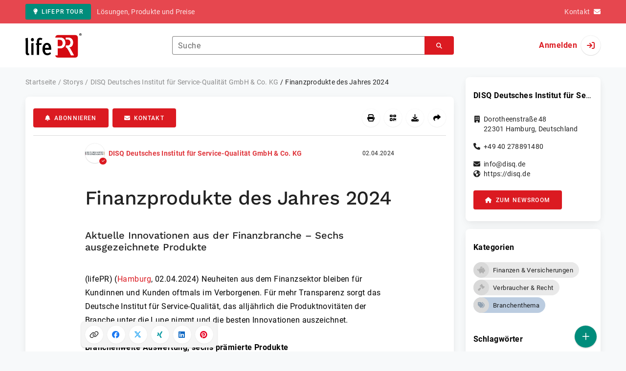

--- FILE ---
content_type: text/html; charset=UTF-8
request_url: https://www.lifepr.de/pressemitteilung/disq-deutsches-institut-fuer-service-qualitaet-gmbh-co-kg/finanzprodukte-des-jahres-2024/boxid/981000
body_size: 37370
content:
<!DOCTYPE html>
<html lang="de-DE" data-unn-base-page="two-columns" data-unn-page="press-release.show">
<!--suppress HtmlRequiredTitleElement-->
<head prefix="article: http://ogp.me/ns/article# fb: http://ogp.me/ns/fb# og: http://ogp.me/ns#">
    <meta charset="utf-8" />
<meta http-equiv="X-UA-Compatible" content="IE=edge" />
<meta name="description" content="DISQ Deutsches Institut für Service-Qualität GmbH &amp; Co. KG, Neuheiten aus dem Finanzsektor bleiben für Kundinnen und Kunden oftmals im Verborgenen. Für mehr Transparenz sorgt das D…" />
<meta name="keywords" content="Finanzen, Geld, Produkte, Neuheit, Auszeichnung, Nutzen, Innovation, Kunde, Verbraucher, DISQ" />
<meta name="publisher" content="unn | UNITED NEWS NETWORK GmbH" />
<meta name="robots" content="index,follow,max-snippet:-1,max-image-preview:large" />
<meta name="theme-color" content="#ffffff" />
<meta name="viewport" content="width=device-width, initial-scale=1.0" />
            <meta property="fb:app_id" content="120061768070709" />
            <meta property="og:type" content="article" />
            <meta property="og:url" content="https://www.lifepr.de/pressemitteilung/disq-deutsches-institut-fuer-service-qualitaet-gmbh-co-kg/finanzprodukte-des-jahres-2024/boxid/981000" />
            <meta property="og:title" content="Finanzprodukte des Jahres 2024" />
            <meta property="og:description" content="Aktuelle Innovationen aus der Finanzbranche – Sechs ausgezeichnete Produkte" />
            <meta property="article:tag" content="Finanzen" />
            <meta property="article:tag" content="Geld" />
            <meta property="article:tag" content="Produkte" />
            <meta property="article:tag" content="Neuheit" />
            <meta property="article:tag" content="Auszeichnung" />
            <meta property="article:tag" content="Nutzen" />
            <meta property="article:tag" content="Innovation" />
            <meta property="article:tag" content="Kunde" />
            <meta property="article:tag" content="Verbraucher" />
            <meta property="article:tag" content="DISQ" />
            <meta property="article:published_time" content="2024-04-02T09:00:00+02:00" />
            <meta property="og:image" content="https://cdn.lifepr.de/f/3854619c94bbe293/logos/73293/500_500.gif" />
    
<title>Finanzprodukte des Jahres 2024, DISQ Deutsches Institut für Service-Qualität GmbH &amp; Co. KG, Story - lifePR</title>

                    <link href="https://www.lifepr.de/pressemitteilung/disq-deutsches-institut-fuer-service-qualitaet-gmbh-co-kg/finanzprodukte-des-jahres-2024/boxid/981000" rel="canonical" />
        

<!--suppress HtmlUnknownTarget-->
<link href="/opensearch.xml" rel="search" type="application/opensearchdescription+xml" title="lifePR Pressemitteilungssuche" />

<!--suppress HtmlUnknownTarget-->
<link href="/favicon.ico" rel="shortcut icon" type="image/x-icon" />

<!--suppress ALL-->
<script>if(!"gdprAppliesGlobally" in window){window.gdprAppliesGlobally=true}if(!("cmp_id" in window)||window.cmp_id<1){window.cmp_id=0}if(!("cmp_cdid" in window)){window.cmp_cdid=22816}if(!("cmp_params" in window)){window.cmp_params=""}if(!("cmp_host" in window)){window.cmp_host="d.delivery.consentmanager.net"}if(!("cmp_cdn" in window)){window.cmp_cdn="cdn.consentmanager.net"}if(!("cmp_proto" in window)){window.cmp_proto="https:"}if(!("cmp_codesrc" in window)){window.cmp_codesrc="1"}window.cmp_getsupportedLangs=function(){var b=["DE","EN","FR","IT","NO","DA","FI","ES","PT","RO","BG","ET","EL","GA","HR","LV","LT","MT","NL","PL","SV","SK","SL","CS","HU","RU","SR","ZH","TR","UK","AR","BS"];if("cmp_customlanguages" in window){for(var a=0;a<window.cmp_customlanguages.length;a++){b.push(window.cmp_customlanguages[a].l.toUpperCase())}}return b};window.cmp_getRTLLangs=function(){var a=["AR"];if("cmp_customlanguages" in window){for(var b=0;b<window.cmp_customlanguages.length;b++){if("r" in window.cmp_customlanguages[b]&&window.cmp_customlanguages[b].r){a.push(window.cmp_customlanguages[b].l)}}}return a};window.cmp_getlang=function(j){if(typeof(j)!="boolean"){j=true}if(j&&typeof(cmp_getlang.usedlang)=="string"&&cmp_getlang.usedlang!==""){return cmp_getlang.usedlang}var g=window.cmp_getsupportedLangs();var c=[];var f=location.hash;var e=location.search;var a="languages" in navigator?navigator.languages:[];if(f.indexOf("cmplang=")!=-1){c.push(f.substr(f.indexOf("cmplang=")+8,2).toUpperCase())}else{if(e.indexOf("cmplang=")!=-1){c.push(e.substr(e.indexOf("cmplang=")+8,2).toUpperCase())}else{if("cmp_setlang" in window&&window.cmp_setlang!=""){c.push(window.cmp_setlang.toUpperCase())}else{if(a.length>0){for(var d=0;d<a.length;d++){c.push(a[d])}}}}}if("language" in navigator){c.push(navigator.language)}if("userLanguage" in navigator){c.push(navigator.userLanguage)}var h="";for(var d=0;d<c.length;d++){var b=c[d].toUpperCase();if(g.indexOf(b)!=-1){h=b;break}if(b.indexOf("-")!=-1){b=b.substr(0,2)}if(g.indexOf(b)!=-1){h=b;break}}if(h==""&&typeof(cmp_getlang.defaultlang)=="string"&&cmp_getlang.defaultlang!==""){return cmp_getlang.defaultlang}else{if(h==""){h="EN"}}h=h.toUpperCase();return h};(function(){var u=document;var v=u.getElementsByTagName;var h=window;var o="";var b="_en";if("cmp_getlang" in h){o=h.cmp_getlang().toLowerCase();if("cmp_customlanguages" in h){for(var q=0;q<h.cmp_customlanguages.length;q++){if(h.cmp_customlanguages[q].l.toUpperCase()==o.toUpperCase()){o="en";break}}}b="_"+o}function x(i,e){var w="";i+="=";var s=i.length;var d=location;if(d.hash.indexOf(i)!=-1){w=d.hash.substr(d.hash.indexOf(i)+s,9999)}else{if(d.search.indexOf(i)!=-1){w=d.search.substr(d.search.indexOf(i)+s,9999)}else{return e}}if(w.indexOf("&")!=-1){w=w.substr(0,w.indexOf("&"))}return w}var k=("cmp_proto" in h)?h.cmp_proto:"https:";if(k!="http:"&&k!="https:"){k="https:"}var g=("cmp_ref" in h)?h.cmp_ref:location.href;var j=u.createElement("script");j.setAttribute("data-cmp-ab","1");var c=x("cmpdesign","cmp_design" in h?h.cmp_design:"");var f=x("cmpregulationkey","cmp_regulationkey" in h?h.cmp_regulationkey:"");var r=x("cmpgppkey","cmp_gppkey" in h?h.cmp_gppkey:"");var n=x("cmpatt","cmp_att" in h?h.cmp_att:"");j.src=k+"//"+h.cmp_host+"/delivery/cmp.php?"+("cmp_id" in h&&h.cmp_id>0?"id="+h.cmp_id:"")+("cmp_cdid" in h?"&cdid="+h.cmp_cdid:"")+"&h="+encodeURIComponent(g)+(c!=""?"&cmpdesign="+encodeURIComponent(c):"")+(f!=""?"&cmpregulationkey="+encodeURIComponent(f):"")+(r!=""?"&cmpgppkey="+encodeURIComponent(r):"")+(n!=""?"&cmpatt="+encodeURIComponent(n):"")+("cmp_params" in h?"&"+h.cmp_params:"")+(u.cookie.length>0?"&__cmpfcc=1":"")+"&l="+o.toLowerCase()+"&o="+(new Date()).getTime();j.type="text/javascript";j.async=true;if(u.currentScript&&u.currentScript.parentElement){u.currentScript.parentElement.appendChild(j)}else{if(u.body){u.body.appendChild(j)}else{var t=v("body");if(t.length==0){t=v("div")}if(t.length==0){t=v("span")}if(t.length==0){t=v("ins")}if(t.length==0){t=v("script")}if(t.length==0){t=v("head")}if(t.length>0){t[0].appendChild(j)}}}var m="js";var p=x("cmpdebugunminimized","cmpdebugunminimized" in h?h.cmpdebugunminimized:0)>0?"":".min";var a=x("cmpdebugcoverage","cmp_debugcoverage" in h?h.cmp_debugcoverage:"");if(a=="1"){m="instrumented";p=""}var j=u.createElement("script");j.src=k+"//"+h.cmp_cdn+"/delivery/"+m+"/cmp"+b+p+".js";j.type="text/javascript";j.setAttribute("data-cmp-ab","1");j.async=true;if(u.currentScript&&u.currentScript.parentElement){u.currentScript.parentElement.appendChild(j)}else{if(u.body){u.body.appendChild(j)}else{var t=v("body");if(t.length==0){t=v("div")}if(t.length==0){t=v("span")}if(t.length==0){t=v("ins")}if(t.length==0){t=v("script")}if(t.length==0){t=v("head")}if(t.length>0){t[0].appendChild(j)}}}})();window.cmp_addFrame=function(b){if(!window.frames[b]){if(document.body){var a=document.createElement("iframe");a.style.cssText="display:none";if("cmp_cdn" in window&&"cmp_ultrablocking" in window&&window.cmp_ultrablocking>0){a.src="//"+window.cmp_cdn+"/delivery/empty.html"}a.name=b;a.setAttribute("title","Intentionally hidden, please ignore");a.setAttribute("role","none");a.setAttribute("tabindex","-1");document.body.appendChild(a)}else{window.setTimeout(window.cmp_addFrame,10,b)}}};window.cmp_rc=function(h){var b=document.cookie;var f="";var d=0;while(b!=""&&d<100){d++;while(b.substr(0,1)==" "){b=b.substr(1,b.length)}var g=b.substring(0,b.indexOf("="));if(b.indexOf(";")!=-1){var c=b.substring(b.indexOf("=")+1,b.indexOf(";"))}else{var c=b.substr(b.indexOf("=")+1,b.length)}if(h==g){f=c}var e=b.indexOf(";")+1;if(e==0){e=b.length}b=b.substring(e,b.length)}return(f)};window.cmp_stub=function(){var a=arguments;__cmp.a=__cmp.a||[];if(!a.length){return __cmp.a}else{if(a[0]==="ping"){if(a[1]===2){a[2]({gdprApplies:gdprAppliesGlobally,cmpLoaded:false,cmpStatus:"stub",displayStatus:"hidden",apiVersion:"2.2",cmpId:31},true)}else{a[2](false,true)}}else{if(a[0]==="getUSPData"){a[2]({version:1,uspString:window.cmp_rc("")},true)}else{if(a[0]==="getTCData"){__cmp.a.push([].slice.apply(a))}else{if(a[0]==="addEventListener"||a[0]==="removeEventListener"){__cmp.a.push([].slice.apply(a))}else{if(a.length==4&&a[3]===false){a[2]({},false)}else{__cmp.a.push([].slice.apply(a))}}}}}}};window.cmp_gpp_ping=function(){return{gppVersion:"1.0",cmpStatus:"stub",cmpDisplayStatus:"hidden",supportedAPIs:["tcfca","usnat","usca","usva","usco","usut","usct"],cmpId:31}};window.cmp_gppstub=function(){var a=arguments;__gpp.q=__gpp.q||[];if(!a.length){return __gpp.q}var g=a[0];var f=a.length>1?a[1]:null;var e=a.length>2?a[2]:null;if(g==="ping"){return window.cmp_gpp_ping()}else{if(g==="addEventListener"){__gpp.e=__gpp.e||[];if(!("lastId" in __gpp)){__gpp.lastId=0}__gpp.lastId++;var c=__gpp.lastId;__gpp.e.push({id:c,callback:f});return{eventName:"listenerRegistered",listenerId:c,data:true,pingData:window.cmp_gpp_ping()}}else{if(g==="removeEventListener"){var h=false;__gpp.e=__gpp.e||[];for(var d=0;d<__gpp.e.length;d++){if(__gpp.e[d].id==e){__gpp.e[d].splice(d,1);h=true;break}}return{eventName:"listenerRemoved",listenerId:e,data:h,pingData:window.cmp_gpp_ping()}}else{if(g==="getGPPData"){return{sectionId:3,gppVersion:1,sectionList:[],applicableSections:[0],gppString:"",pingData:window.cmp_gpp_ping()}}else{if(g==="hasSection"||g==="getSection"||g==="getField"){return null}else{__gpp.q.push([].slice.apply(a))}}}}}};window.cmp_msghandler=function(d){var a=typeof d.data==="string";try{var c=a?JSON.parse(d.data):d.data}catch(f){var c=null}if(typeof(c)==="object"&&c!==null&&"__cmpCall" in c){var b=c.__cmpCall;window.__cmp(b.command,b.parameter,function(h,g){var e={__cmpReturn:{returnValue:h,success:g,callId:b.callId}};d.source.postMessage(a?JSON.stringify(e):e,"*")})}if(typeof(c)==="object"&&c!==null&&"__uspapiCall" in c){var b=c.__uspapiCall;window.__uspapi(b.command,b.version,function(h,g){var e={__uspapiReturn:{returnValue:h,success:g,callId:b.callId}};d.source.postMessage(a?JSON.stringify(e):e,"*")})}if(typeof(c)==="object"&&c!==null&&"__tcfapiCall" in c){var b=c.__tcfapiCall;window.__tcfapi(b.command,b.version,function(h,g){var e={__tcfapiReturn:{returnValue:h,success:g,callId:b.callId}};d.source.postMessage(a?JSON.stringify(e):e,"*")},b.parameter)}if(typeof(c)==="object"&&c!==null&&"__gppCall" in c){var b=c.__gppCall;window.__gpp(b.command,function(h,g){var e={__gppReturn:{returnValue:h,success:g,callId:b.callId}};d.source.postMessage(a?JSON.stringify(e):e,"*")},"parameter" in b?b.parameter:null,"version" in b?b.version:1)}};window.cmp_setStub=function(a){if(!(a in window)||(typeof(window[a])!=="function"&&typeof(window[a])!=="object"&&(typeof(window[a])==="undefined"||window[a]!==null))){window[a]=window.cmp_stub;window[a].msgHandler=window.cmp_msghandler;window.addEventListener("message",window.cmp_msghandler,false)}};window.cmp_setGppStub=function(a){if(!(a in window)||(typeof(window[a])!=="function"&&typeof(window[a])!=="object"&&(typeof(window[a])==="undefined"||window[a]!==null))){window[a]=window.cmp_gppstub;window[a].msgHandler=window.cmp_msghandler;window.addEventListener("message",window.cmp_msghandler,false)}};window.cmp_addFrame("__cmpLocator");if(!("cmp_disableusp" in window)||!window.cmp_disableusp){window.cmp_addFrame("__uspapiLocator")}if(!("cmp_disabletcf" in window)||!window.cmp_disabletcf){window.cmp_addFrame("__tcfapiLocator")}if(!("cmp_disablegpp" in window)||!window.cmp_disablegpp){window.cmp_addFrame("__gppLocator")}window.cmp_setStub("__cmp");if(!("cmp_disabletcf" in window)||!window.cmp_disabletcf){window.cmp_setStub("__tcfapi")}if(!("cmp_disableusp" in window)||!window.cmp_disableusp){window.cmp_setStub("__uspapi")}if(!("cmp_disablegpp" in window)||!window.cmp_disablegpp){window.cmp_setGppStub("__gpp")};</script>

<link rel="preload" as="style" href="https://www.lifepr.de/build/assets/app-a0049af4.css" /><link rel="stylesheet" href="https://www.lifepr.de/build/assets/app-a0049af4.css" /><style >[wire\:loading], [wire\:loading\.delay], [wire\:loading\.inline-block], [wire\:loading\.inline], [wire\:loading\.block], [wire\:loading\.flex], [wire\:loading\.table], [wire\:loading\.grid], [wire\:loading\.inline-flex] {display: none;}[wire\:loading\.delay\.shortest], [wire\:loading\.delay\.shorter], [wire\:loading\.delay\.short], [wire\:loading\.delay\.long], [wire\:loading\.delay\.longer], [wire\:loading\.delay\.longest] {display:none;}[wire\:offline] {display: none;}[wire\:dirty]:not(textarea):not(input):not(select) {display: none;}input:-webkit-autofill, select:-webkit-autofill, textarea:-webkit-autofill {animation-duration: 50000s;animation-name: livewireautofill;}@keyframes livewireautofill { from {} }</style>
</head>
<body class="d-flex flex-column"  itemscope itemtype="http://schema.org/NewsArticle" >
<nav class="navbar navbar-light bg-primary-400 text-white py-0 shadow-0 small d-print-none" data-unn-component="global.toolbar" data-unn-component-instance-id="NrzjGMR52uuug2RES87Q">
    <div class="container">
        <a
            href="https://www.lifepr.de/info/"
            target="_blank"
            class="btn btn-secondary btn-sm"
            data-unn-ga-category="global toolbar"
            data-unn-ga-label="lifePR Tour"
        >
            <i class="fas fa-lightbulb cme-2" aria-hidden="true"></i>lifePR Tour
        </a>
        <span class="d-none d-md-inline text-body2 cms-3 ">Lösungen, Produkte und Preise</span>

        <a href="https://www.lifepr.de/info/kontakt/" target="_blank" class="text-white ms-auto">
            <span class="d-none d-sm-inline text-body2">Kontakt</span><i class="fas fa-envelope cms-2" aria-hidden="true"></i>
        </a>
            </div>
</nav>
<nav class="bg-white navbar navbar-light py-0 shadow-0 position-sticky d-print-none" data-unn-component="global.top-bar" data-unn-component-instance-id="0BVbTPoQ3ArUeuwUpTDt">
    <div class="container">
        <div class="row flex-fill align-items-center">
            <div class="col-auto col-sm-5 col-md-4 col-lg-3 order-1 d-flex flex-fill align-items-center">
                <a href="/" class="d-inline-flex navbar-brand m-0 p-0 logo logo-dark">
                    <span class="visually-hidden-focusable">Zur Startseite</span>
                </a>
            </div>

                            <div class="col-auto col-sm-5 col-lg-6 order-3 order-sm-2 d-none d-sm-flex pt-3 pt-sm-0 flex-fill align-items-center js-search-form-wrapper">
                    <form method="post" action="https://www.lifepr.de/pressemitteilung/suche" class="w-100">
                        <div class="input-group flex-nowrap">
                            <div data-unn-component="global.clearable-input" data-unn-component-instance-id="LzI11w8J50YGTzJ6gbXQ" class="flex-fill force-hide">
    <div class="form-outline">
                                    <input
                                        id="search_0BVbTPoQ3ArUeuwUpTDt"
                                        name="keywords"
                                        type="search"
                                        value=""
                                        class="form-control"
                                        required
                                        minlength="2"
                                    />
                                    <label class="form-label text-truncate" for="search_0BVbTPoQ3ArUeuwUpTDt">Suche</label>
                                </div>
    <button type="button" class="clear" aria-label="Zurücksetzen"><i class="far fa-times" aria-hidden="true"></i></button>
</div>
                            <button
                                type="submit"
                                class="btn btn-primary"
                                aria-label="Suchen"
                                data-unn-ga-category="global top bar"
                                data-unn-ga-label="Suchen"
                            >
                                <i class="fas fa-search" aria-hidden="true"></i>
                            </button>
                        </div>

                        <input type="hidden" name="_token" value="U6gZITR8KmwVL89xLWCx1BvXy9aP0qAPResdohTz">                    </form>
                </div>

                <div class="col-auto col-sm-2 col-md-3 order-2 order-sm-3 d-flex align-items-center">
                    <div class="d-flex w-100 align-items-center justify-content-end">
                        <button type="button" class="d-sm-none btn btn-primary btn-floating cme-5 js-search-toggle" aria-label="Suchen">
                            <i class="fas fa-search" aria-hidden="true"></i>
                        </button>

                                                    <a
                                href="/login"
                                class="d-flex align-items-center fw-bold"
                                data-mdb-toggle="modal"
                                data-mdb-target="#login"
                            >
                                <span class="d-none d-md-inline-block cme-2 pe-none">Anmelden</span>
                                <span class="avatar bg-white rounded-circle shadow-1-strong pe-none">
                                    <i class="fas fa-sign-in" aria-hidden="true"></i>
                                </span>
                            </a>
                                            </div>
                </div>
                    </div>
    </div>
</nav>

<div class="flex-fill flex-shrink-0 cmt-5 cmb-5">
    <div class="container h-100">
        <div class="row g-4 h-100">
            <div class="col-md-7 col-lg-8 col-xl-9">
                    <nav class="d-print-none" data-unn-component="global.breadcrumbs" data-unn-component-instance-id="muYfD5I4c2I8ZPpyDa83">
    <ol itemscope itemtype="http://schema.org/BreadcrumbList" class="breadcrumb">
                    <li
                class="breadcrumb-item text-body2"
                itemprop="itemListElement"
                itemscope
                itemtype="http://schema.org/ListItem"
            >
                <a href="/" itemprop="item">
                    <span itemprop="name">Startseite</span>
                </a>
                <meta itemprop="position" content="1" />
            </li>
                    <li
                class="breadcrumb-item text-body2"
                itemprop="itemListElement"
                itemscope
                itemtype="http://schema.org/ListItem"
            >
                <a href="/pressemitteilung" itemprop="item">
                    <span itemprop="name">Storys</span>
                </a>
                <meta itemprop="position" content="2" />
            </li>
                    <li
                class="breadcrumb-item text-body2"
                itemprop="itemListElement"
                itemscope
                itemtype="http://schema.org/ListItem"
            >
                <a href="/newsroom/disq-deutsches-institut-fuer-service-qualitaet-gmbh-co-kg/pressemitteilungen" itemprop="item">
                    <span itemprop="name">DISQ Deutsches Institut für Service-Qualität GmbH &amp; Co. KG</span>
                </a>
                <meta itemprop="position" content="3" />
            </li>
                    <li
                class="breadcrumb-item active pe-none text-body2"
                itemprop="itemListElement"
                itemscope
                itemtype="http://schema.org/ListItem"
            >
                <a href="/pressemitteilung/disq-deutsches-institut-fuer-service-qualitaet-gmbh-co-kg/finanzprodukte-des-jahres-2024/boxid/981000" itemprop="item">
                    <span itemprop="name">Finanzprodukte des Jahres 2024</span>
                </a>
                <meta itemprop="position" content="4" />
            </li>
            </ol>
</nav>

    <main class="card overflow-hidden">
        <div class="card-body">
            <div class="d-flex flex-wrap align-items-center cpb-4 cmb-4 border-hr border-bottom d-print-none" data-unn-component="press-release.toolbar" data-unn-component-instance-id="WcDlr3rfpg0SMyVu9IVZ">
            <button
            type="button"
            class="btn btn-primary text-nowrap"
            data-mdb-toggle="modal"
            data-mdb-target="#subscribe-to-press-releases"
            data-unn-ga-category="pr toolbar"
            data-unn-ga-label="Abonnieren"
        >
            <i class="fas fa-bell cme-2" aria-hidden="true"></i>Abonnieren
        </button>
                            <a
                href="javascript:void(0)"
                class="btn btn-primary text-nowrap cms-2"
                data-mdb-toggle="modal"
                data-mdb-target="#contact"
                data-unn-email-hash="525a2f5cfeb2da0b37f086fb1a0875e0f8549efb9e605be08adace1c277311d6"
                data-unn-email-subject="Kontaktanfrage zu Ihrer Story „Finanzprodukte des Jahres 2024“"
                data-unn-ga-category="pr toolbar"
                data-unn-ga-label="Kontakt"
            >
                <i class="fas fa-envelope cme-2" aria-hidden="true"></i>Kontakt
            </a>
                        
            <div class="ms-auto d-flex">
            <button
                type="button"
                class="btn btn-white btn-floating text-reset dropdown-toggle d-lg-none"
                title="Aktionen"
                aria-expanded="false"
                aria-label="Aktionen"
                data-mdb-toggle="dropdown"
            >
                <i class="fas fa-lg fa-ellipsis-v" aria-hidden="true"></i>
            </button>
            <div class="dropdown-menu dropdown-menu-end d-lg-none bg-neutral-50 cp-2 cms-2 cmt-2">
                <div class="actions d-flex">
    <button
        type="button"
        class="btn btn-white btn-floating text-reset cms-2 js-print"
        title="Drucken"
        aria-label="Drucken"
        data-unn-ga-category="pr toolbar"
        data-unn-ga-label="Drucken"
    >
        <i class="fas fa-lg fa-print" aria-hidden="true"></i>
    </button>

    <button
        type="button"
        class="btn btn-white btn-floating text-reset cms-2"
        title="QR-Code abrufen"
        aria-label="QR-Code abrufen"
        data-mdb-toggle="modal"
        data-mdb-target="#qr-code"
        data-unn-ga-category="pr toolbar"
        data-unn-ga-label="QR-Code abrufen"
    >
        <i class="fas fa-lg fa-qrcode" aria-hidden="true"></i>
    </button>

            <button
            type="button"
            class="btn btn-white btn-floating text-reset cms-2"
            title="Herunterladen"
            aria-label="Herunterladen"
            data-mdb-toggle="modal"
            data-mdb-target="#request-publication-download"
            data-unn-ga-category="pr toolbar"
            data-unn-ga-label="Herunterladen"
        >
            <i class="fas fa-lg fa-download" aria-hidden="true"></i>
        </button>

        <button
            type="button"
            class="btn btn-white btn-floating text-reset cms-2"
            title="Weiterempfehlen"
            aria-label="Weiterempfehlen"
            data-mdb-toggle="modal"
            data-mdb-target="#recommend"
            data-unn-ga-category="pr toolbar"
            data-unn-ga-label="Weiterempfehlen"
        >
            <i class="fas fa-lg fa-share" aria-hidden="true"></i>
        </button>
    </div>
            </div>

            <div class="d-none d-lg-block">
                <div class="actions d-flex">
    <button
        type="button"
        class="btn btn-white btn-floating text-reset cms-2 js-print"
        title="Drucken"
        aria-label="Drucken"
        data-unn-ga-category="pr toolbar"
        data-unn-ga-label="Drucken"
    >
        <i class="fas fa-lg fa-print" aria-hidden="true"></i>
    </button>

    <button
        type="button"
        class="btn btn-white btn-floating text-reset cms-2"
        title="QR-Code abrufen"
        aria-label="QR-Code abrufen"
        data-mdb-toggle="modal"
        data-mdb-target="#qr-code"
        data-unn-ga-category="pr toolbar"
        data-unn-ga-label="QR-Code abrufen"
    >
        <i class="fas fa-lg fa-qrcode" aria-hidden="true"></i>
    </button>

            <button
            type="button"
            class="btn btn-white btn-floating text-reset cms-2"
            title="Herunterladen"
            aria-label="Herunterladen"
            data-mdb-toggle="modal"
            data-mdb-target="#request-publication-download"
            data-unn-ga-category="pr toolbar"
            data-unn-ga-label="Herunterladen"
        >
            <i class="fas fa-lg fa-download" aria-hidden="true"></i>
        </button>

        <button
            type="button"
            class="btn btn-white btn-floating text-reset cms-2"
            title="Weiterempfehlen"
            aria-label="Weiterempfehlen"
            data-mdb-toggle="modal"
            data-mdb-target="#recommend"
            data-unn-ga-category="pr toolbar"
            data-unn-ga-label="Weiterempfehlen"
        >
            <i class="fas fa-lg fa-share" aria-hidden="true"></i>
        </button>
    </div>
            </div>
        </div>
    </div>

            <div class="row g-0">
                <div class="col-lg-9 mx-auto">
                                            <div class="d-none d-print-block text-body2">
    <div class="row g-3">
        <div class="col-10 d-flex align-items-center">
            <div class="logo logo-dark"></div>
        </div>
        <div class="col-2 d-flex align-items-center">
            <img
                src="[data-uri]"
                class="w-100 qr-code"
                alt="QR-Code für die aktuelle URL"
            />
        </div>
    </div>

    <p class="cpy-2 m-0 border-bottom border-2">Story Box-ID: 981000</p>

    <div class="cpy-2 cmb-6 border-bottom border-2">
        <div class="row g-3">
            <div class="col-8">
                <strong class="d-block">DISQ Deutsches Institut für Service-Qualität GmbH &amp; Co. KG</strong>
                                    <span class="d-block">Dorotheenstraße 48</span>
                                                    <span>22301</span>
                                                    <span>Hamburg</span>,
                                                    <span>Deutschland</span>
                                                    <span class="d-block fw-bold">https://disq.de</span>
                            </div>
            <div class="col-4 text-end">
                                     <strong class="d-block">Ansprechpartner:in</strong>
                                                                                                        Herr
                                                                                                                    Martin
                                                        Schechtel
                                                                                                            <span class="d-block">+49 40 2788914820</span>
                                                                                                        <span class="d-block fw-bold" data-unn-email-hash="525a2f5cfeb2da0b37f086fb1a0875e0f8549efb9e605be08adace1c277311d6"></span>
                                                                         </div>
        </div>
    </div>
</div>
                    
                    <div class="d-flex align-items-center cmb-12">
                        <div class="d-inline-flex position-relative cme-2 d-print-none" style="font-size: 18px;" data-unn-component="global.avatar" data-unn-component-instance-id="GZOfD892sxXFRWq8Ze1F">
            <!--suppress HtmlRequiredAltAttribute, RequiredAttributes-->
        <img class="object-fit-contain bg-white rounded-circle shadow-1-strong" width="40" height="40" loading="lazy" src="https://cdn.lifepr.de/f/3854619c94bbe293/logos/73293/500_500.gif" alt="Logo der Firma DISQ Deutsches Institut für Service-Qualität GmbH &amp; Co. KG" />
    
            <i
            class="fas fa-check badge d-flex align-items-center justify-content-center position-absolute rounded-circle bg-primary text-white"
            aria-hidden="true"
        ></i>
    </div>
                        <span class="text-body2 text-truncate d-print-none">
                                                            <a href="https://www.lifepr.de/newsroom/disq-deutsches-institut-fuer-service-qualitaet-gmbh-co-kg/pressemitteilungen" rel="author" class="fw-bold">DISQ Deutsches Institut für Service-Qualität GmbH &amp; Co. KG</a>
                                                    </span>
                        <time
                            datetime="2024-04-02T09:00:00+02:00"
                            class="ms-auto cps-2 text-caption text-nowrap"
                            itemprop="datePublished"
                        >
                            02.04.2024
                        </time>
                    </div>

                    <article>
                        <h1 class="cmb-10" itemprop="headline" lang="de">Finanzprodukte des Jahres 2024</h1>

                                                    <h2 class="h5 cmb-10" itemprop="alternativeHeadline" lang="de">Aktuelle Innovationen aus der Finanzbranche – Sechs ausgezeichnete Produkte</h2>
                        
                        
                        <div class="articleBodyContainer ">
                                                            <meta itemprop="isAccessibleForFree" content="true" />
                                                        (lifePR)
                            
                            (<span itemprop="dateline"><a href="/pressemitteilung/suche/schlagwoerter/Hamburg"><span itemprop="locationCreated">Hamburg</span></a>, <time datetime="2024-04-02T09:00:00+02:00">02.04.2024</time></span>)
                            <div class="d-inline" itemprop="articleBody" lang="de">Neuheiten aus dem Finanzsektor bleiben für Kundinnen und Kunden oftmals im Verborgenen. Für mehr Transparenz sorgt das Deutsche Institut für Service-Qualität, das alljährlich die Produktnovitäten der Branche unter die Lupe nimmt und die besten Innovationen auszeichnet.<br />
<br />
<b>Branchenweite Auswertung, sechs prämierte Produkte</b><br />
<br />
Das Deutsche Institut für Service-Qualität analysierte die eingereichten Produkte von 256 einbezogenen Finanzinstituten. Die Auswertung erfolgte mit Fokus auf die Aspekte Innovation und Nutzen. Der Bewertungsgegenstand waren eingereichte Produkte, die im Zeitraum Januar 2023 bis Ende des Jahres 2024 auf dem deutschen Markt eingeführt wurden bzw. werden. Das DISQ führte die Untersuchung gemeinsam mit den Finanzexperten Carola Ferstl, Wirtschaftsjournalistin, und Prof. Dr. Sven Christiansen, Brand-University Hamburg und Geschäftsführer des Instituts für Quantitative Finanzanalyse, durch.<br />
<br />
Wirtschaftsjournalistin Carola Ferstl: „Für viele Verbraucherinnen und Verbraucher ist die Finanzwelt ein wahrer Dschungel. Die Auszeichnung bietet hier Orientierung und liefert spannende Neuheiten.“ Finanzexperte Prof. Dr. Sven Christiansen fügt hinzu: „Nutzwertige Finanzprodukte sollten in der Öffentlichkeit entsprechend wahrgenommen werden. Deshalb ist es so wichtig, Innovationen transparent zu machen.“<br />
<br />
Markus Hamer, Geschäftsführer des Deutschen Instituts für Service-Qualität, resümiert: „Die Auszeichnung verdienen sich sechs Finanzprodukte, die in puncto Innovationskraft und Kundennutzen am stärksten überzeugen.“<br />
<br />
<b>Sieger und ihre Produkte</b><br />
<br />
Ausgezeichnet werden folgende Unternehmen (alphabetische Reihenfolge):<br />
<br />
LBBW (Landesbank Baden-Württemberg) - Produkt: „Festzins-Anleihe Klimaschutz“<br />
<br />
L-Bank Baden-Württemberg (Landeskreditbank Baden-Württemberg) - Produkt: „InnoGrowth BW“<br />
<br />
PSD Bank Hannover - Produkt: „Tiny House Finanzierung“<br />
<br />
Santander Consumer Bank - Produkt: „Santander BestCard Basic“<br />
<br />
Sparda Bank Berlin - Produkt: „BankCard“ (Girocard und Mastercard Debitkarte)<br />
<br />
Sparda-Bank München - Produkt: „Zukunftskredit“<br />
<br />
Veröffentlichung unter Nennung der Quelle: Deutsches Institut für Service-Qualität</div>

                                                                                </div>
                    </article>
                </div>
            </div>

                            <aside class="bg-neutral-50 cpy-10 cmx-ncard-x cmy-10 d-print-none">
                    <div class="card-body py-0">
                        <div class="row g-0">
                            <div class="col-lg-9 mx-auto">
                                <div class="row gx-3 gy-5">
                                                                            <div class="col-xl-6">
                                            <h3 class="text-caption fw-bold cmb-4">Story teilen:</h3>
                                            <div data-unn-component="global.share-bar" data-unn-component-instance-id="0yXVc3GLudglRqM1lGb6">
    <form wire:id="0p53nRIJRW2rSOmypRJl" wire:initial-data="{&quot;fingerprint&quot;:{&quot;id&quot;:&quot;0p53nRIJRW2rSOmypRJl&quot;,&quot;name&quot;:&quot;form.share&quot;,&quot;locale&quot;:&quot;de_DE&quot;,&quot;path&quot;:&quot;pressemitteilung\/disq-deutsches-institut-fuer-service-qualitaet-gmbh-co-kg\/finanzprodukte-des-jahres-2024\/boxid\/981000&quot;,&quot;method&quot;:&quot;GET&quot;,&quot;v&quot;:&quot;acj&quot;},&quot;effects&quot;:{&quot;listeners&quot;:[]},&quot;serverMemo&quot;:{&quot;children&quot;:[],&quot;errors&quot;:[],&quot;htmlHash&quot;:&quot;97164b84&quot;,&quot;data&quot;:{&quot;class&quot;:&quot;rounded-5 cp-2 cm-n2&quot;,&quot;heading&quot;:&quot;Finanzprodukte des Jahres 2024&quot;,&quot;imageUrl&quot;:null,&quot;platform&quot;:&quot;&quot;,&quot;popoverTarget&quot;:&quot;&quot;,&quot;shareableId&quot;:981000,&quot;shareableType&quot;:&quot;pressrelease&quot;,&quot;url&quot;:&quot;https:\/\/www.lifepr.de\/pressemitteilung\/disq-deutsches-institut-fuer-service-qualitaet-gmbh-co-kg\/finanzprodukte-des-jahres-2024\/boxid\/981000&quot;,&quot;platforms&quot;:{&quot;facebook&quot;:&quot;Facebook&quot;,&quot;twitter&quot;:&quot;X&quot;,&quot;xing&quot;:&quot;XING&quot;,&quot;linkedin&quot;:&quot;LinkedIn&quot;,&quot;pinterest&quot;:&quot;Pinterest&quot;},&quot;icons&quot;:{&quot;facebook&quot;:&quot;facebook&quot;,&quot;twitter&quot;:&quot;x-twitter&quot;,&quot;xing&quot;:&quot;xing&quot;,&quot;linkedin&quot;:&quot;linkedin&quot;,&quot;pinterest&quot;:&quot;pinterest&quot;}},&quot;dataMeta&quot;:[],&quot;checksum&quot;:&quot;987735ac6cee2dc7c0fb2ec54e49abdc04f67e2358aff876f0770fe66134f88c&quot;}}" class="d-inline-flex rounded-5 cp-2 cm-n2" wire:submit.prevent="share" data-unn-livewire="form.share">
    <button
        type="submit"
        name="platform"
        value="clipboard"
        class="btn btn-white btn-floating"
        title="Link kopieren"
        aria-label="Link kopieren"
        data-unn-ga-category="social share"
        data-unn-ga-label="Link kopieren"
                    data-unn-popover-content="Link kopiert"
            data-unn-popover-placement="right"
                wire:click="$set('platform', 'clipboard')"
    >
        <i class="far fa-lg fa-link" aria-hidden="true"></i>
    </button>
            <button
            type="submit"
            name="platform"
            value="facebook"
            class="btn btn-facebook btn-floating cms-2"
            title="Auf Facebook teilen"
            aria-label="Auf Facebook teilen"
            data-unn-ga-category="social share"
            data-unn-ga-label="Auf Facebook teilen"
            wire:click="$set('platform', 'facebook')"
        >
            <i class="fab fa-lg fa-facebook" aria-hidden="true"></i>
        </button>
            <button
            type="submit"
            name="platform"
            value="twitter"
            class="btn btn-twitter btn-floating cms-2"
            title="Auf X teilen"
            aria-label="Auf X teilen"
            data-unn-ga-category="social share"
            data-unn-ga-label="Auf X teilen"
            wire:click="$set('platform', 'twitter')"
        >
            <i class="fab fa-lg fa-x-twitter" aria-hidden="true"></i>
        </button>
            <button
            type="submit"
            name="platform"
            value="xing"
            class="btn btn-xing btn-floating cms-2"
            title="Auf XING teilen"
            aria-label="Auf XING teilen"
            data-unn-ga-category="social share"
            data-unn-ga-label="Auf XING teilen"
            wire:click="$set('platform', 'xing')"
        >
            <i class="fab fa-lg fa-xing" aria-hidden="true"></i>
        </button>
            <button
            type="submit"
            name="platform"
            value="linkedin"
            class="btn btn-linkedin btn-floating cms-2"
            title="Auf LinkedIn teilen"
            aria-label="Auf LinkedIn teilen"
            data-unn-ga-category="social share"
            data-unn-ga-label="Auf LinkedIn teilen"
            wire:click="$set('platform', 'linkedin')"
        >
            <i class="fab fa-lg fa-linkedin" aria-hidden="true"></i>
        </button>
            <button
            type="submit"
            name="platform"
            value="pinterest"
            class="btn btn-pinterest btn-floating cms-2"
            title="Auf Pinterest teilen"
            aria-label="Auf Pinterest teilen"
            data-unn-ga-category="social share"
            data-unn-ga-label="Auf Pinterest teilen"
            wire:click="$set('platform', 'pinterest')"
        >
            <i class="fab fa-lg fa-pinterest" aria-hidden="true"></i>
        </button>
    </form>

<!-- Livewire Component wire-end:0p53nRIJRW2rSOmypRJl --></div>
                                        </div>
                                    
                                    <div class="col-xl-6">
                                        <h3 class="text-caption fw-bold cmb-4" lang="de">Finanzprodukte des Jahres 2024</h3>
                                        <p class="text-caption cmb-4">Eine Story von DISQ Deutsches Institut für Service-Qualität GmbH &amp; Co. KG</p>
                                        <p class="text-caption mb-0">
                                            <time datetime="2024-04-02T09:00:00+02:00">
                                                Veröffentlicht am 02.04.2024
                                            </time>
                                        </p>
                                    </div>
                                </div>
                            </div>
                        </div>
                    </div>
                </aside>
            
            
                            <div class="cmt-10">
                    <div class="row">
                        <div class="col-lg-9 mx-auto">
                            <section data-unn-component="press-release.boilerplate" data-unn-component-instance-id="hWaXFvPbr4IE5hoOjjE6">
        <h3 class="text-body1 fw-bold cmb-6">DISQ Deutsches Institut für Service-Qualität GmbH &amp; Co. KG</h3>
        <input type="checkbox" id="expand_hWaXFvPbr4IE5hoOjjE6" class="d-none">
        <p class="text-body2 mb-0 truncatable d-print-block" lang="de">Das Deutsche Institut für Service-Qualität (DISQ) verfolgt das Ziel, die Servicequalität in Deutschland zu verbessern. Das Marktforschungsinstitut mit Sitz in Hamburg führt zu diesem Zweck unabhängige Wettbewerbsanalysen und Kundenbefragungen durch. Über 2.000 geschulte Testerinnen und Tester sind in ganz Deutschland im Einsatz. Die Leitung der Forschungsprojekte, bei denen wissenschaftlich anerkannte Methoden und Service-Messverfahren zum Einsatz kommen, obliegt einem Team aus Soziologen, Ökonomen und Psychologen. Den Verbrauchern liefert das Institut wichtige Anhaltspunkte für ihre Kaufentscheidungen. Unternehmen gewinnen wertvolle Informationen für das eigene Qualitätsmanagement. Das Deutsche Institut für Service-Qualität arbeitet im Auftrag von renommierten Print-Medien und TV-Sendern; Studien für Unternehmen gehören nicht zum Leistungsspektrum des DISQ.</p>
        <label for="expand_hWaXFvPbr4IE5hoOjjE6" class="text-body2 d-print-none">alles anzeigen<i class="fas fa-arrow-right cms-2" aria-hidden="true"></i></label>
    </section>
                        </div>
                    </div>
                </div>
            
                            <img src="https://www.lifepr.de/pressemitteilung/disq-deutsches-institut-fuer-service-qualitaet-gmbh-co-kg/finanzprodukte-des-jahres-2024/boxid/981000.gif?data=q1YqSk3Oz81NzUtJLMnMzytWsoo2NDCxMDQw0wHS5hYGxmDa2MQ8thYA" alt="" class="view-counter" aria-hidden="true" />
                        <!-- Begin GCP --><img src="https://www.lifepr.de/gcp.gif?r=aXWdC4-FkRv@011MvNx69QAAAAE&amp;u=0" alt="" class="view-counter" aria-hidden="true" /><!-- End GCP -->        </div>
    </main>

    <aside class="d-print-none">
        <section class="cmt-8">
            <div wire:id="6FbnKWbsDY7DHT5fJ151" wire:initial-data="{&quot;fingerprint&quot;:{&quot;id&quot;:&quot;6FbnKWbsDY7DHT5fJ151&quot;,&quot;name&quot;:&quot;global.subscribe-to-pressemail&quot;,&quot;locale&quot;:&quot;de_DE&quot;,&quot;path&quot;:&quot;pressemitteilung\/disq-deutsches-institut-fuer-service-qualitaet-gmbh-co-kg\/finanzprodukte-des-jahres-2024\/boxid\/981000&quot;,&quot;method&quot;:&quot;GET&quot;,&quot;v&quot;:&quot;acj&quot;},&quot;effects&quot;:{&quot;listeners&quot;:[]},&quot;serverMemo&quot;:{&quot;children&quot;:[],&quot;errors&quot;:[],&quot;htmlHash&quot;:&quot;a20aa3b6&quot;,&quot;data&quot;:{&quot;hpFields&quot;:{&quot;reason&quot;:&quot;&quot;,&quot;valid_now&quot;:&quot;[base64]&quot;},&quot;email&quot;:&quot;&quot;,&quot;isCompact&quot;:false},&quot;dataMeta&quot;:{&quot;wireables&quot;:[&quot;hpFields&quot;]},&quot;checksum&quot;:&quot;1bbecb3e70a779ac7305886d33ff35ab619e9210a0932bffc3d7d8149ff299df&quot;}}" class="card overflow-hidden" data-unn-livewire="global.subscribe-to-pressemail">
            <div class="row g-0">
            <div class="col-12 col-lg-7 col-xl-12 col-xxl-7 d-flex align-items-center">
                <div class="card-body">
                    <div class="me-lg-4 me-xl-0 me-xxl-4">
                        <h3 class="card-title">PresseMail abonnieren</h3>
                        <p class="mb-0 text-body2">Erhalten Sie täglich aktuelle und relevante Storys kostenlos an Ihre E-Mail-Adresse zugeschickt. Melden Sie sich an und bleiben Sie informiert.</p>
                        <form class="cmt-6" wire:submit.prevent="subscribe">
                            <div class="row gx-2 gy-3">
                                <div class="col-12 col-sm-auto col-md-12 col-xl-auto col-xxl-12 flex-grow-1">
                                    <div>
                                        <div class="form-outline">
                                            <i class="fas fa-envelope text-muted trailing" aria-hidden="true"></i>
                                            <input
                                                type="email"
                                                autocomplete="email"
                                                required
                                                id="email_6FbnKWbsDY7DHT5fJ151"
                                                class="form-control form-icon-trailing"
                                                wire:model.defer="email"
                                            >
                                            <label class="form-label" for="email_6FbnKWbsDY7DHT5fJ151">E-Mail-Adresse</label>
                                        </div>
                                                                            </div>
                                </div>

                                <div class="col-auto">
                                    <button
                                        type="submit"
                                        class="btn btn-primary mw-100"
                                                                                data-unn-ga-category="card"
                                        data-unn-ga-label="Abonnieren"
                                        wire:loading.attr="disabled"
                                    >
                                                                                    <i class="fas fa-bell cme-2" aria-hidden="true"></i>Abonnieren
                                                                            </button>

                                                                    </div>

                                                            </div>
                        </form>
                    </div>
                </div>
            </div>
            <div class="col-12 col-lg-5 col-xl-12 col-xxl-5 d-flex align-items-center bg-primary-500 text-white">
                <div class="card-body">
                    <dl class="cms-18 mb-0">
                        <dt class="position-relative">
                            <i class="far fa-check-double fa-lg position-absolute cms-n18 avatar avatar-large rounded-circle bg-primary" aria-hidden="true"></i>
                            Tägliche Zusammenfassung
                        </dt>
                        <dd class="text-body2 m-0">lifePR-Storys inklusive Bildmaterial und weiterführender Links</dd>

                        <dt class="position-relative cmt-6">
                            <i class="far fa-newspaper fa-lg position-absolute cms-n18 avatar avatar-large rounded-circle bg-primary" aria-hidden="true"></i>
                            Immer auf dem Laufenden
                        </dt>
                        <dd class="text-body2 m-0">Aktuelle News, Themen und Trends</dd>

                        <dt class="position-relative cmt-6">
                            <i class="far fa-user fa-lg position-absolute cms-n18 avatar avatar-large rounded-circle bg-primary" aria-hidden="true"></i>
                            Personalisierte Informationen
                        </dt>
                        <dd class="text-body2 m-0">Bestimmen Sie selbst, über welche Inhalte und Keywords Sie wann informiert werden</dd>
                    </dl>
                </div>
            </div>
        </div>
    </div>

<!-- Livewire Component wire-end:6FbnKWbsDY7DHT5fJ151 -->        </section>

                    <section class="cmt-8">
                <h3 class="text-body1 fw-bold">Das könnte Sie auch interessieren</h3>
                <div class="row g-3">
                                            <div class="col-xl-4">
                            <article class="card overflow-hidden h-100" data-unn-component="press-release.mini-card" data-unn-component-instance-id="7YQxrF6RfTYmVvPb5TUX">
    <div class="card-img-top">
                    <a href="https://www.lifepr.de/pressemitteilung/disq-deutsches-institut-fuer-service-qualitaet-gmbh-co-kg/deutscher-app-award-2026/boxid/1048106" class="text-reset">
                <div class="position-relative overflow-hidden ar-16-10" data-unn-component="global.image" data-unn-component-instance-id="S6564wq5VRYYzM3L6E3K" itemprop="image" itemscope="itemscope" itemtype="https://schema.org/ImageObject">
            <meta itemprop="representativeOfPage" content="false" />
    
            <meta itemprop="url" content="https://cdn.lifepr.de/a/0774cac21dd502f9/attachments/1435899.attachment/filename/pressefoto_DAA26_ntv_DISQ.jpg" />
                    <meta itemprop="caption" lang="de" content="Pressefoto &quot;Deutscher App-Award 2026&quot;" />
                            <meta itemprop="copyrightNotice" content="Deutsches Institut für Service-Qualität / ntv" />
                    
    <picture>
                                    <source srcset="https://cdn.lifepr.de/r/c3d2dbe8917526a1/attachments/14/35/89/thumbnail_1435899_552x345.webp" type="image/webp" />
                                                <source srcset="https://cdn.lifepr.de/r/5de7aa193fee6521/attachments/14/35/89/thumbnail_1435899_552x345.jpg" type="image/jpeg" />
                    
        <!--suppress HtmlRequiredAltAttribute, RequiredAttributes-->
        <img
            width="552" src="https://cdn.lifepr.de/r/5de7aa193fee6521/attachments/14/35/89/thumbnail_1435899_552x345.jpg" height="310" alt="pressefoto_DAA26_ntv_DISQ.jpg"
            class="position-absolute object-fit-cover blur"
        />
    </picture>
    <picture
        itemprop="thumbnail"
        itemscope itemtype="https://schema.org/ImageObject">
        <meta itemprop="width" content="552" />
        <meta itemprop="height" content="310" />
                    <meta itemprop="caption" lang="de" content="Pressefoto &quot;Deutscher App-Award 2026&quot;" />
                            <meta itemprop="copyrightNotice" content="Deutsches Institut für Service-Qualität / ntv" />
        
                                    <source
                    srcset="https://cdn.lifepr.de/r/c3d2dbe8917526a1/attachments/14/35/89/thumbnail_1435899_552x345.webp"
                    type="image/webp" />
                                                <source
                    srcset="https://cdn.lifepr.de/r/5de7aa193fee6521/attachments/14/35/89/thumbnail_1435899_552x345.jpg"
                    type="image/jpeg" />
                    
        <!--suppress HtmlRequiredAltAttribute, RequiredAttributes-->
        <img
            width="552" src="https://cdn.lifepr.de/r/5de7aa193fee6521/attachments/14/35/89/thumbnail_1435899_552x345.jpg" height="310" alt="pressefoto_DAA26_ntv_DISQ.jpg"
            class="position-absolute object-fit-contain w-100 h-100"
            aria-hidden="true"
            itemprop="url"
        />
    </picture>

    
</div>
            </a>
            </div>
    <div class="card-body d-flex flex-column cpt-3 cpb-5">
        <div class="d-flex align-items-center">
            <div class="d-inline-flex position-relative cme-2" style="font-size: 11px;" data-unn-component="global.avatar" data-unn-component-instance-id="ZVyXgWRAZAqpPxWEZDAx">
            <!--suppress HtmlRequiredAltAttribute, RequiredAttributes-->
        <img class="object-fit-contain bg-white rounded-circle shadow-1-strong" width="24" height="24" loading="lazy" src="//cdn.lifepr.de/f/3854619c94bbe293/logos/73293/500_500.gif" alt="Logo der Firma DISQ Deutsches Institut für Service-Qualität GmbH &amp; Co. KG" />
    
            <i
            class="fas fa-check badge d-flex align-items-center justify-content-center position-absolute rounded-circle bg-primary text-white"
            aria-hidden="true"
        ></i>
    </div>
            <span class="text-body2 text-truncate">
                                    <a href="https://www.lifepr.de/newsroom/disq-deutsches-institut-fuer-service-qualitaet-gmbh-co-kg/pressemitteilungen" class="fw-bold">DISQ Deutsches Institut für Service-Qualität GmbH &amp; Co. KG</a>
                            </span>
            <time
                datetime="2026-01-16T09:00:00+01:00"
                class="ms-auto ps-2 text-caption text-muted text-nowrap"
                title="16.01.2026 09:00"
            >
                16.01.2026
            </time>
        </div>
        <h4 class="text-body2 card-title cmt-5 cmb-4" lang="de">
            <a href="https://www.lifepr.de/pressemitteilung/disq-deutsches-institut-fuer-service-qualitaet-gmbh-co-kg/deutscher-app-award-2026/boxid/1048106" class="text-reset text-decoration-underline-hover">Deutscher App-Award 2026</a>
        </h4>
        <div class="mt-auto">
            <div class="row g-1">
                <div class="col-auto">
                    <div
                        class="dropup js-popover-target"
                        data-unn-popover-content="Link kopiert"
                        data-unn-popover-placement="right"
                    >
                        <a
                            class="chip chip-floating text-reset m-0 dropdown-toggle"
                            role="button"
                            aria-expanded="false"
                            title="Teilen"
                            aria-label="Teilen"
                            data-mdb-toggle="dropdown"
                        >
                            <i class="fas fa-share-alt" aria-hidden="true"></i>
                        </a>
                        <div class="dropdown-menu bg-neutral-50 cp-2 cmb-2 cms-n2">
                            <form wire:id="BZ3okG0LZFChsw8qX4Hy" wire:initial-data="{&quot;fingerprint&quot;:{&quot;id&quot;:&quot;BZ3okG0LZFChsw8qX4Hy&quot;,&quot;name&quot;:&quot;form.share&quot;,&quot;locale&quot;:&quot;de_DE&quot;,&quot;path&quot;:&quot;pressemitteilung\/disq-deutsches-institut-fuer-service-qualitaet-gmbh-co-kg\/finanzprodukte-des-jahres-2024\/boxid\/981000&quot;,&quot;method&quot;:&quot;GET&quot;,&quot;v&quot;:&quot;acj&quot;},&quot;effects&quot;:{&quot;listeners&quot;:[]},&quot;serverMemo&quot;:{&quot;children&quot;:[],&quot;errors&quot;:[],&quot;htmlHash&quot;:&quot;c781da0b&quot;,&quot;data&quot;:{&quot;class&quot;:&quot;&quot;,&quot;heading&quot;:&quot;Deutscher App-Award 2026&quot;,&quot;imageUrl&quot;:&quot;https:\/\/cdn.lifepr.de\/a\/0774cac21dd502f9\/attachments\/1435899.attachment\/filename\/pressefoto_DAA26_ntv_DISQ.jpg&quot;,&quot;platform&quot;:&quot;&quot;,&quot;popoverTarget&quot;:&quot;.js-popover-target&quot;,&quot;shareableId&quot;:1048106,&quot;shareableType&quot;:&quot;pressrelease&quot;,&quot;url&quot;:&quot;https:\/\/www.lifepr.de\/pressemitteilung\/disq-deutsches-institut-fuer-service-qualitaet-gmbh-co-kg\/deutscher-app-award-2026\/boxid\/1048106&quot;,&quot;platforms&quot;:{&quot;facebook&quot;:&quot;Facebook&quot;,&quot;twitter&quot;:&quot;X&quot;,&quot;xing&quot;:&quot;XING&quot;,&quot;linkedin&quot;:&quot;LinkedIn&quot;,&quot;pinterest&quot;:&quot;Pinterest&quot;},&quot;icons&quot;:{&quot;facebook&quot;:&quot;facebook&quot;,&quot;twitter&quot;:&quot;x-twitter&quot;,&quot;xing&quot;:&quot;xing&quot;,&quot;linkedin&quot;:&quot;linkedin&quot;,&quot;pinterest&quot;:&quot;pinterest&quot;}},&quot;dataMeta&quot;:[],&quot;checksum&quot;:&quot;a22f5a657528d2a8a824c5a7eb7a4d080179655c1a89e99260fcb83b8bf6d4a4&quot;}}" class="d-inline-flex" wire:submit.prevent="share" data-unn-livewire="form.share">
    <button
        type="submit"
        name="platform"
        value="clipboard"
        class="btn btn-white btn-floating"
        title="Link kopieren"
        aria-label="Link kopieren"
        data-unn-ga-category="social share"
        data-unn-ga-label="Link kopieren"
                    data-unn-popover-target=".js-popover-target"
                wire:click="$set('platform', 'clipboard')"
    >
        <i class="far fa-lg fa-link" aria-hidden="true"></i>
    </button>
            <button
            type="submit"
            name="platform"
            value="facebook"
            class="btn btn-facebook btn-floating cms-2"
            title="Auf Facebook teilen"
            aria-label="Auf Facebook teilen"
            data-unn-ga-category="social share"
            data-unn-ga-label="Auf Facebook teilen"
            wire:click="$set('platform', 'facebook')"
        >
            <i class="fab fa-lg fa-facebook" aria-hidden="true"></i>
        </button>
            <button
            type="submit"
            name="platform"
            value="twitter"
            class="btn btn-twitter btn-floating cms-2"
            title="Auf X teilen"
            aria-label="Auf X teilen"
            data-unn-ga-category="social share"
            data-unn-ga-label="Auf X teilen"
            wire:click="$set('platform', 'twitter')"
        >
            <i class="fab fa-lg fa-x-twitter" aria-hidden="true"></i>
        </button>
            <button
            type="submit"
            name="platform"
            value="xing"
            class="btn btn-xing btn-floating cms-2"
            title="Auf XING teilen"
            aria-label="Auf XING teilen"
            data-unn-ga-category="social share"
            data-unn-ga-label="Auf XING teilen"
            wire:click="$set('platform', 'xing')"
        >
            <i class="fab fa-lg fa-xing" aria-hidden="true"></i>
        </button>
            <button
            type="submit"
            name="platform"
            value="linkedin"
            class="btn btn-linkedin btn-floating cms-2"
            title="Auf LinkedIn teilen"
            aria-label="Auf LinkedIn teilen"
            data-unn-ga-category="social share"
            data-unn-ga-label="Auf LinkedIn teilen"
            wire:click="$set('platform', 'linkedin')"
        >
            <i class="fab fa-lg fa-linkedin" aria-hidden="true"></i>
        </button>
            <button
            type="submit"
            name="platform"
            value="pinterest"
            class="btn btn-pinterest btn-floating cms-2"
            title="Auf Pinterest teilen"
            aria-label="Auf Pinterest teilen"
            data-unn-ga-category="social share"
            data-unn-ga-label="Auf Pinterest teilen"
            wire:click="$set('platform', 'pinterest')"
        >
            <i class="fab fa-lg fa-pinterest" aria-hidden="true"></i>
        </button>
    </form>

<!-- Livewire Component wire-end:BZ3okG0LZFChsw8qX4Hy -->                        </div>
                    </div>
                </div>
                <div class="col-auto">
                    <a
                        href="/pressemitteilung/suche/kategorie/unterhaltungtechnik"
                        class="chip text-reset mw-100 m-0"
                    >
                        <i class="fas fa-tv-retro" aria-hidden="true"></i><span class="text-caption text-truncate">
                            Unterhaltung &amp; Technik</span>
                    </a>
                </div>
            </div>
        </div>
    </div>
</article>
                        </div>
                                            <div class="col-xl-4">
                            <article class="card overflow-hidden h-100" data-unn-component="press-release.mini-card" data-unn-component-instance-id="6PPvO3sSneW49Pl0JdAv">
    <div class="card-img-top">
                    <a href="https://www.lifepr.de/pressemitteilung/disq-deutsches-institut-fuer-service-qualitaet-gmbh-co-kg/kundenbefragung-online-partnerbrsen-2026/boxid/1047803" class="text-reset">
                <div class="position-relative overflow-hidden ar-16-10" data-unn-component="global.image-placeholder" data-unn-component-instance-id="7LIHs4wyVn9dCWOvlYOO">
    <span class="position-absolute opacity-40"></span>
    <div class="d-flex align-items-center justify-content-center position-absolute top-0 start-0 w-100 h-100">
        <i class="far fa-newspaper fa-5x text-white text-shadow-1-strong" aria-hidden="true"></i>
    </div>
</div>
            </a>
            </div>
    <div class="card-body d-flex flex-column cpt-3 cpb-5">
        <div class="d-flex align-items-center">
            <div class="d-inline-flex position-relative cme-2" style="font-size: 11px;" data-unn-component="global.avatar" data-unn-component-instance-id="ZUQsUGrs9VZCChv2u1ac">
            <!--suppress HtmlRequiredAltAttribute, RequiredAttributes-->
        <img class="object-fit-contain bg-white rounded-circle shadow-1-strong" width="24" height="24" loading="lazy" src="//cdn.lifepr.de/f/3854619c94bbe293/logos/73293/500_500.gif" alt="Logo der Firma DISQ Deutsches Institut für Service-Qualität GmbH &amp; Co. KG" />
    
            <i
            class="fas fa-check badge d-flex align-items-center justify-content-center position-absolute rounded-circle bg-primary text-white"
            aria-hidden="true"
        ></i>
    </div>
            <span class="text-body2 text-truncate">
                                    <a href="https://www.lifepr.de/newsroom/disq-deutsches-institut-fuer-service-qualitaet-gmbh-co-kg/pressemitteilungen" class="fw-bold">DISQ Deutsches Institut für Service-Qualität GmbH &amp; Co. KG</a>
                            </span>
            <time
                datetime="2026-01-14T09:00:00+01:00"
                class="ms-auto ps-2 text-caption text-muted text-nowrap"
                title="14.01.2026 09:00"
            >
                14.01.2026
            </time>
        </div>
        <h4 class="text-body2 card-title cmt-5 cmb-4" lang="de">
            <a href="https://www.lifepr.de/pressemitteilung/disq-deutsches-institut-fuer-service-qualitaet-gmbh-co-kg/kundenbefragung-online-partnerbrsen-2026/boxid/1047803" class="text-reset text-decoration-underline-hover">Kundenbefragung: Online-Partnerbörsen 2026</a>
        </h4>
        <div class="mt-auto">
            <div class="row g-1">
                <div class="col-auto">
                    <div
                        class="dropup js-popover-target"
                        data-unn-popover-content="Link kopiert"
                        data-unn-popover-placement="right"
                    >
                        <a
                            class="chip chip-floating text-reset m-0 dropdown-toggle"
                            role="button"
                            aria-expanded="false"
                            title="Teilen"
                            aria-label="Teilen"
                            data-mdb-toggle="dropdown"
                        >
                            <i class="fas fa-share-alt" aria-hidden="true"></i>
                        </a>
                        <div class="dropdown-menu bg-neutral-50 cp-2 cmb-2 cms-n2">
                            <form wire:id="s0NpKaWKUSdk6S2WdYym" wire:initial-data="{&quot;fingerprint&quot;:{&quot;id&quot;:&quot;s0NpKaWKUSdk6S2WdYym&quot;,&quot;name&quot;:&quot;form.share&quot;,&quot;locale&quot;:&quot;de_DE&quot;,&quot;path&quot;:&quot;pressemitteilung\/disq-deutsches-institut-fuer-service-qualitaet-gmbh-co-kg\/finanzprodukte-des-jahres-2024\/boxid\/981000&quot;,&quot;method&quot;:&quot;GET&quot;,&quot;v&quot;:&quot;acj&quot;},&quot;effects&quot;:{&quot;listeners&quot;:[]},&quot;serverMemo&quot;:{&quot;children&quot;:[],&quot;errors&quot;:[],&quot;htmlHash&quot;:&quot;c781da0b&quot;,&quot;data&quot;:{&quot;class&quot;:&quot;&quot;,&quot;heading&quot;:&quot;Kundenbefragung: Online-Partnerb\u00f6rsen 2026&quot;,&quot;imageUrl&quot;:null,&quot;platform&quot;:&quot;&quot;,&quot;popoverTarget&quot;:&quot;.js-popover-target&quot;,&quot;shareableId&quot;:1047803,&quot;shareableType&quot;:&quot;pressrelease&quot;,&quot;url&quot;:&quot;https:\/\/www.lifepr.de\/pressemitteilung\/disq-deutsches-institut-fuer-service-qualitaet-gmbh-co-kg\/kundenbefragung-online-partnerbrsen-2026\/boxid\/1047803&quot;,&quot;platforms&quot;:{&quot;facebook&quot;:&quot;Facebook&quot;,&quot;twitter&quot;:&quot;X&quot;,&quot;xing&quot;:&quot;XING&quot;,&quot;linkedin&quot;:&quot;LinkedIn&quot;,&quot;pinterest&quot;:&quot;Pinterest&quot;},&quot;icons&quot;:{&quot;facebook&quot;:&quot;facebook&quot;,&quot;twitter&quot;:&quot;x-twitter&quot;,&quot;xing&quot;:&quot;xing&quot;,&quot;linkedin&quot;:&quot;linkedin&quot;,&quot;pinterest&quot;:&quot;pinterest&quot;}},&quot;dataMeta&quot;:[],&quot;checksum&quot;:&quot;98e1c68a404b5b643458136e4460c3ea01a91d8fbc43339e546341bb2264ee18&quot;}}" class="d-inline-flex" wire:submit.prevent="share" data-unn-livewire="form.share">
    <button
        type="submit"
        name="platform"
        value="clipboard"
        class="btn btn-white btn-floating"
        title="Link kopieren"
        aria-label="Link kopieren"
        data-unn-ga-category="social share"
        data-unn-ga-label="Link kopieren"
                    data-unn-popover-target=".js-popover-target"
                wire:click="$set('platform', 'clipboard')"
    >
        <i class="far fa-lg fa-link" aria-hidden="true"></i>
    </button>
            <button
            type="submit"
            name="platform"
            value="facebook"
            class="btn btn-facebook btn-floating cms-2"
            title="Auf Facebook teilen"
            aria-label="Auf Facebook teilen"
            data-unn-ga-category="social share"
            data-unn-ga-label="Auf Facebook teilen"
            wire:click="$set('platform', 'facebook')"
        >
            <i class="fab fa-lg fa-facebook" aria-hidden="true"></i>
        </button>
            <button
            type="submit"
            name="platform"
            value="twitter"
            class="btn btn-twitter btn-floating cms-2"
            title="Auf X teilen"
            aria-label="Auf X teilen"
            data-unn-ga-category="social share"
            data-unn-ga-label="Auf X teilen"
            wire:click="$set('platform', 'twitter')"
        >
            <i class="fab fa-lg fa-x-twitter" aria-hidden="true"></i>
        </button>
            <button
            type="submit"
            name="platform"
            value="xing"
            class="btn btn-xing btn-floating cms-2"
            title="Auf XING teilen"
            aria-label="Auf XING teilen"
            data-unn-ga-category="social share"
            data-unn-ga-label="Auf XING teilen"
            wire:click="$set('platform', 'xing')"
        >
            <i class="fab fa-lg fa-xing" aria-hidden="true"></i>
        </button>
            <button
            type="submit"
            name="platform"
            value="linkedin"
            class="btn btn-linkedin btn-floating cms-2"
            title="Auf LinkedIn teilen"
            aria-label="Auf LinkedIn teilen"
            data-unn-ga-category="social share"
            data-unn-ga-label="Auf LinkedIn teilen"
            wire:click="$set('platform', 'linkedin')"
        >
            <i class="fab fa-lg fa-linkedin" aria-hidden="true"></i>
        </button>
            <button
            type="submit"
            name="platform"
            value="pinterest"
            class="btn btn-pinterest btn-floating cms-2"
            title="Auf Pinterest teilen"
            aria-label="Auf Pinterest teilen"
            data-unn-ga-category="social share"
            data-unn-ga-label="Auf Pinterest teilen"
            wire:click="$set('platform', 'pinterest')"
        >
            <i class="fab fa-lg fa-pinterest" aria-hidden="true"></i>
        </button>
    </form>

<!-- Livewire Component wire-end:s0NpKaWKUSdk6S2WdYym -->                        </div>
                    </div>
                </div>
                <div class="col-auto">
                    <a
                        href="/pressemitteilung/suche/kategorie/unterhaltungtechnik"
                        class="chip text-reset mw-100 m-0"
                    >
                        <i class="fas fa-tv-retro" aria-hidden="true"></i><span class="text-caption text-truncate">
                            Unterhaltung &amp; Technik</span>
                    </a>
                </div>
            </div>
        </div>
    </div>
</article>
                        </div>
                                            <div class="col-xl-4">
                            <article class="card overflow-hidden h-100" data-unn-component="press-release.mini-card" data-unn-component-instance-id="0IUK4WP3VJEMqVjuwbTr">
    <div class="card-img-top">
                    <a href="https://www.lifepr.de/pressemitteilung/disq-deutsches-institut-fuer-service-qualitaet-gmbh-co-kg/studie-hotelportale-2026/boxid/1047347" class="text-reset">
                <div class="position-relative overflow-hidden ar-16-10" data-unn-component="global.image-placeholder" data-unn-component-instance-id="6AWftUXRPLcYd8QsA8CT">
    <span class="position-absolute opacity-40"></span>
    <div class="d-flex align-items-center justify-content-center position-absolute top-0 start-0 w-100 h-100">
        <i class="far fa-newspaper fa-5x text-white text-shadow-1-strong" aria-hidden="true"></i>
    </div>
</div>
            </a>
            </div>
    <div class="card-body d-flex flex-column cpt-3 cpb-5">
        <div class="d-flex align-items-center">
            <div class="d-inline-flex position-relative cme-2" style="font-size: 11px;" data-unn-component="global.avatar" data-unn-component-instance-id="HNwyCL6wi8YBbl4bwx0H">
            <!--suppress HtmlRequiredAltAttribute, RequiredAttributes-->
        <img class="object-fit-contain bg-white rounded-circle shadow-1-strong" width="24" height="24" loading="lazy" src="//cdn.lifepr.de/f/3854619c94bbe293/logos/73293/500_500.gif" alt="Logo der Firma DISQ Deutsches Institut für Service-Qualität GmbH &amp; Co. KG" />
    
            <i
            class="fas fa-check badge d-flex align-items-center justify-content-center position-absolute rounded-circle bg-primary text-white"
            aria-hidden="true"
        ></i>
    </div>
            <span class="text-body2 text-truncate">
                                    <a href="https://www.lifepr.de/newsroom/disq-deutsches-institut-fuer-service-qualitaet-gmbh-co-kg/pressemitteilungen" class="fw-bold">DISQ Deutsches Institut für Service-Qualität GmbH &amp; Co. KG</a>
                            </span>
            <time
                datetime="2026-01-08T09:00:00+01:00"
                class="ms-auto ps-2 text-caption text-muted text-nowrap"
                title="08.01.2026 09:00"
            >
                08.01.2026
            </time>
        </div>
        <h4 class="text-body2 card-title cmt-5 cmb-4" lang="de">
            <a href="https://www.lifepr.de/pressemitteilung/disq-deutsches-institut-fuer-service-qualitaet-gmbh-co-kg/studie-hotelportale-2026/boxid/1047347" class="text-reset text-decoration-underline-hover">Studie: Hotelportale 2026</a>
        </h4>
        <div class="mt-auto">
            <div class="row g-1">
                <div class="col-auto">
                    <div
                        class="dropup js-popover-target"
                        data-unn-popover-content="Link kopiert"
                        data-unn-popover-placement="right"
                    >
                        <a
                            class="chip chip-floating text-reset m-0 dropdown-toggle"
                            role="button"
                            aria-expanded="false"
                            title="Teilen"
                            aria-label="Teilen"
                            data-mdb-toggle="dropdown"
                        >
                            <i class="fas fa-share-alt" aria-hidden="true"></i>
                        </a>
                        <div class="dropdown-menu bg-neutral-50 cp-2 cmb-2 cms-n2">
                            <form wire:id="AbfQZsyN4LCeX3v0x5qY" wire:initial-data="{&quot;fingerprint&quot;:{&quot;id&quot;:&quot;AbfQZsyN4LCeX3v0x5qY&quot;,&quot;name&quot;:&quot;form.share&quot;,&quot;locale&quot;:&quot;de_DE&quot;,&quot;path&quot;:&quot;pressemitteilung\/disq-deutsches-institut-fuer-service-qualitaet-gmbh-co-kg\/finanzprodukte-des-jahres-2024\/boxid\/981000&quot;,&quot;method&quot;:&quot;GET&quot;,&quot;v&quot;:&quot;acj&quot;},&quot;effects&quot;:{&quot;listeners&quot;:[]},&quot;serverMemo&quot;:{&quot;children&quot;:[],&quot;errors&quot;:[],&quot;htmlHash&quot;:&quot;c781da0b&quot;,&quot;data&quot;:{&quot;class&quot;:&quot;&quot;,&quot;heading&quot;:&quot;Studie: Hotelportale 2026&quot;,&quot;imageUrl&quot;:null,&quot;platform&quot;:&quot;&quot;,&quot;popoverTarget&quot;:&quot;.js-popover-target&quot;,&quot;shareableId&quot;:1047347,&quot;shareableType&quot;:&quot;pressrelease&quot;,&quot;url&quot;:&quot;https:\/\/www.lifepr.de\/pressemitteilung\/disq-deutsches-institut-fuer-service-qualitaet-gmbh-co-kg\/studie-hotelportale-2026\/boxid\/1047347&quot;,&quot;platforms&quot;:{&quot;facebook&quot;:&quot;Facebook&quot;,&quot;twitter&quot;:&quot;X&quot;,&quot;xing&quot;:&quot;XING&quot;,&quot;linkedin&quot;:&quot;LinkedIn&quot;,&quot;pinterest&quot;:&quot;Pinterest&quot;},&quot;icons&quot;:{&quot;facebook&quot;:&quot;facebook&quot;,&quot;twitter&quot;:&quot;x-twitter&quot;,&quot;xing&quot;:&quot;xing&quot;,&quot;linkedin&quot;:&quot;linkedin&quot;,&quot;pinterest&quot;:&quot;pinterest&quot;}},&quot;dataMeta&quot;:[],&quot;checksum&quot;:&quot;32d1e7728a464e8a31425bc900f76a99914bf7e1a4f5f8b584b828e49f21c7c7&quot;}}" class="d-inline-flex" wire:submit.prevent="share" data-unn-livewire="form.share">
    <button
        type="submit"
        name="platform"
        value="clipboard"
        class="btn btn-white btn-floating"
        title="Link kopieren"
        aria-label="Link kopieren"
        data-unn-ga-category="social share"
        data-unn-ga-label="Link kopieren"
                    data-unn-popover-target=".js-popover-target"
                wire:click="$set('platform', 'clipboard')"
    >
        <i class="far fa-lg fa-link" aria-hidden="true"></i>
    </button>
            <button
            type="submit"
            name="platform"
            value="facebook"
            class="btn btn-facebook btn-floating cms-2"
            title="Auf Facebook teilen"
            aria-label="Auf Facebook teilen"
            data-unn-ga-category="social share"
            data-unn-ga-label="Auf Facebook teilen"
            wire:click="$set('platform', 'facebook')"
        >
            <i class="fab fa-lg fa-facebook" aria-hidden="true"></i>
        </button>
            <button
            type="submit"
            name="platform"
            value="twitter"
            class="btn btn-twitter btn-floating cms-2"
            title="Auf X teilen"
            aria-label="Auf X teilen"
            data-unn-ga-category="social share"
            data-unn-ga-label="Auf X teilen"
            wire:click="$set('platform', 'twitter')"
        >
            <i class="fab fa-lg fa-x-twitter" aria-hidden="true"></i>
        </button>
            <button
            type="submit"
            name="platform"
            value="xing"
            class="btn btn-xing btn-floating cms-2"
            title="Auf XING teilen"
            aria-label="Auf XING teilen"
            data-unn-ga-category="social share"
            data-unn-ga-label="Auf XING teilen"
            wire:click="$set('platform', 'xing')"
        >
            <i class="fab fa-lg fa-xing" aria-hidden="true"></i>
        </button>
            <button
            type="submit"
            name="platform"
            value="linkedin"
            class="btn btn-linkedin btn-floating cms-2"
            title="Auf LinkedIn teilen"
            aria-label="Auf LinkedIn teilen"
            data-unn-ga-category="social share"
            data-unn-ga-label="Auf LinkedIn teilen"
            wire:click="$set('platform', 'linkedin')"
        >
            <i class="fab fa-lg fa-linkedin" aria-hidden="true"></i>
        </button>
            <button
            type="submit"
            name="platform"
            value="pinterest"
            class="btn btn-pinterest btn-floating cms-2"
            title="Auf Pinterest teilen"
            aria-label="Auf Pinterest teilen"
            data-unn-ga-category="social share"
            data-unn-ga-label="Auf Pinterest teilen"
            wire:click="$set('platform', 'pinterest')"
        >
            <i class="fab fa-lg fa-pinterest" aria-hidden="true"></i>
        </button>
    </form>

<!-- Livewire Component wire-end:AbfQZsyN4LCeX3v0x5qY -->                        </div>
                    </div>
                </div>
                <div class="col-auto">
                    <a
                        href="/pressemitteilung/suche/kategorie/reisenurlaub"
                        class="chip text-reset mw-100 m-0"
                    >
                        <i class="fas fa-island-tropical" aria-hidden="true"></i><span class="text-caption text-truncate">
                            Reisen &amp; Urlaub</span>
                    </a>
                </div>
            </div>
        </div>
    </div>
</article>
                        </div>
                                    </div>
            </section>
        
            </aside>

                
                        
                <small class="text-caption lh-sm cmt-12 d-none d-md-block d-print-block" data-unn-component="global.disclaimer" data-unn-component-instance-id="BbPk0WPm8EKsPUS3gKHd">
    <span class="d-block">Für die oben stehenden Storys, das angezeigte Event bzw. das Stellenangebot sowie für das angezeigte Bild- und Tonmaterial ist allein der jeweils angegebene Herausgeber (siehe Firmeninfo bei Klick auf Bild/Titel oder Firmeninfo rechte Spalte) verantwortlich. Dieser ist in der Regel auch Urheber der Texte sowie der angehängten Bild-, Ton- und Informationsmaterialien.</span>
    <span class="d-block mt-2">Die Nutzung von hier veröffentlichten Informationen zur Eigeninformation und redaktionellen Weiterverarbeitung ist in der Regel kostenfrei. Bitte klären Sie vor einer Weiterverwendung urheberrechtliche Fragen mit dem angegebenen Herausgeber. Bei Veröffentlichung senden Sie bitte ein Belegexemplar an <a href="mailto:service@lifepr.de" class="text-reset">service@lifepr.de</a>.</span>
</small>
                <footer class="text-body2 d-none d-print-block cmt-12" data-unn-component="global.print-footer" data-unn-component-instance-id="Gr1b0vn1dVjQ7x3Ed9pR">
    <strong>Wichtiger Hinweis:</strong>
    <p>Eine systematische Speicherung dieser Daten sowie die Verwendung auch von Teilen dieses Datenbankwerks sind nur mit schriftlicher Genehmigung durch die unn | UNITED NEWS NETWORK GmbH gestattet.</p>
    <p>unn | UNITED NEWS NETWORK GmbH 2002–2026, Alle Rechte vorbehalten</p>
</footer>
            </div>
            <div class="col-md-5 col-lg-4 col-xl-3 d-print-none">
                    <aside>
        <div class="row g-3">
            <div class="col-12">
                <div class="card overflow-hidden" itemscope="" itemtype="http://schema.org/Organization" data-unn-component="global.company" data-unn-component-instance-id="s8zgF9wIXJVs0fvGGaPO" itemprop="author">
    <div class="position-relative overflow-hidden ar-16-10" data-unn-component="global.image-placeholder" data-unn-component-instance-id="95W8vdQNevGolvECWptA">
    <span class="position-absolute opacity-40"></span>
    <div class="d-flex align-items-center justify-content-center position-absolute top-0 start-0 w-100 h-100">
        <div class="d-inline-flex position-relative" style="font-size: 58px;" data-unn-component="global.avatar" data-unn-component-instance-id="juQ1l5S5ZUBmmGDpNZjP">
            <!--suppress HtmlRequiredAltAttribute, RequiredAttributes-->
        <img class="object-fit-contain bg-white rounded-circle shadow-1-strong" width="128" height="128" loading="lazy" src="https://cdn.lifepr.de/f/3854619c94bbe293/logos/73293/500_500.gif" alt="Logo der Firma DISQ Deutsches Institut für Service-Qualität GmbH &amp; Co. KG" itemprop="logo" />
    
            <i
            class="fas fa-check badge d-flex align-items-center justify-content-center position-absolute rounded-circle bg-primary text-white"
            aria-hidden="true"
        ></i>
    </div>
    </div>
</div>
    <div class="card-body">
        <div class="d-flex align-items-center">
            <h3 class="text-body1 text-truncate mb-0">
                                    <a href="https://www.lifepr.de/newsroom/disq-deutsches-institut-fuer-service-qualitaet-gmbh-co-kg/pressemitteilungen" class="fw-bold"><span itemprop="name legalName" title="DISQ Deutsches Institut für Service-Qualität GmbH &amp; Co. KG">DISQ Deutsches Institut für Service-Qualität GmbH &amp; Co. KG</span></a>
                            </h3>
        </div>

        <ul class="fa-ul text-body2 cmt-6 mb-0">
                            <li class="mb-3">
                    <address class="m-0" itemprop="address" itemscope itemtype="http://schema.org/PostalAddress">
                        <span class="fa-li"><i class="fas fa-building" aria-hidden="true"></i></span>
                                                    <span class="d-block" itemprop="streetAddress">Dorotheenstraße 48</span>
                                                                            <span itemprop="postalCode">22301</span>
                                                                            <span itemprop="addressLocality">Hamburg</span>,
                                                                            <meta itemprop="addressCountry" content="DE" />
                            <span>Deutschland</span>
                                            </address>
                </li>
                                        <li class="mb-3">
                    <span class="fa-li"><i class="fas fa-phone"></i></span>
                                            <a href="tel:+49-40-278891480" itemprop="telephone">+49 40 278891480</a>
                                    </li>
                                        <li>
                    <span class="fa-li"><i class="fas fa-envelope"></i></span>
                    <a href="javascript:void(0)" data-unn-email-hash="15509eabc5fc6777925512d98e6ce6f2" itemprop="email"></a>
                </li>
                                        <li>
                    <span class="fa-li"><i class="fas fa-globe-americas"></i></span>
                    <a href="/redirect/ext?tu=https%3A%2F%2Fdisq.de&amp;rp=XMms0wvn2qjrlMv77YFnYWDLnxbPd-4l6NbXbX2Neuo" target="_blank" itemprop="url">https://disq.de</a>
                </li>
                                </ul>

                    <a
                href="https://www.lifepr.de/newsroom/disq-deutsches-institut-fuer-service-qualitaet-gmbh-co-kg/pressemitteilungen"
                class="btn btn-primary cmt-6 mw-100"
                data-unn-ga-category="sidebar"
                data-unn-ga-label="zum Newsroom"
            >
                <i class="fas fa-home cme-2" aria-hidden="true"></i>zum Newsroom
            </a>
            </div>
</div>
            </div>

            <div class="col-12">
                <div class="card overflow-hidden" data-unn-component="press-release.auxiliary-data" data-unn-component-instance-id="7vpEcfKZ3HgYQ4asyQpe">
    <div class="card-body">
                    
            
                            <section>
                    <h3 class="text-body1 fw-bold cmb-4">Kategorien</h3>
                    <ol class="list-unstyled mb-0 row g-1">
                                                    <li class="col-auto">
                                <a
                                    href="/pressemitteilung/suche/kategorie/finanzenversicherungen"
                                    class="chip text-reset mw-100 m-0"
                                >
                                    <i class="fas fa-piggy-bank" aria-hidden="true"></i><span
                                        class="text-caption text-truncate"
                                        itemprop="articleSection">Finanzen &amp; Versicherungen</span>
                                </a>
                            </li>
                                                    <li class="col-auto">
                                <a
                                    href="/pressemitteilung/suche/kategorie/verbraucherrecht"
                                    class="chip text-reset mw-100 m-0"
                                >
                                    <i class="fas fa-gavel" aria-hidden="true"></i><span
                                        class="text-caption text-truncate"
                                        itemprop="articleSection">Verbraucher &amp; Recht</span>
                                </a>
                            </li>
                                                                            <li class="col-auto">
                                <a
                                    href="/pressemitteilung/suche/inhaltsarten/branchenthema"
                                    class="chip chip-story-type chip-story-type-industry_topic text-reset mw-100 m-0"
                                >
                                    <i class="fas fa-tags" aria-hidden="true"></i><span
                                        class="text-caption text-truncate"
                                        itemprop="articleSection">Branchenthema</span>
                                </a>
                            </li>
                                            </ol>
                </section>
            
                            <section>
                    <h3 class="text-body1 fw-bold cmb-4">Schlagwörter</h3>
                    <ol class="list-unstyled mb-0 row g-1" itemprop="keywords" lang="de">
                                                    <li class="col-auto">
                                <a
                                    href="/pressemitteilung/suche/schlagwoerter/Finanzen"
                                    class="chip text-reset mw-100 m-0"
                                >
                                    <span class="text-caption text-truncate" lang="de">Finanzen</span>
                                </a>
                            </li>
                                                    <li class="col-auto">
                                <a
                                    href="/pressemitteilung/suche/schlagwoerter/Geld"
                                    class="chip text-reset mw-100 m-0"
                                >
                                    <span class="text-caption text-truncate" lang="de">Geld</span>
                                </a>
                            </li>
                                                    <li class="col-auto">
                                <a
                                    href="/pressemitteilung/suche/schlagwoerter/Produkte"
                                    class="chip text-reset mw-100 m-0"
                                >
                                    <span class="text-caption text-truncate" lang="de">Produkte</span>
                                </a>
                            </li>
                                                    <li class="col-auto">
                                <a
                                    href="/pressemitteilung/suche/schlagwoerter/Neuheit"
                                    class="chip text-reset mw-100 m-0"
                                >
                                    <span class="text-caption text-truncate" lang="de">Neuheit</span>
                                </a>
                            </li>
                                                    <li class="col-auto">
                                <a
                                    href="/pressemitteilung/suche/schlagwoerter/Auszeichnung"
                                    class="chip text-reset mw-100 m-0"
                                >
                                    <span class="text-caption text-truncate" lang="de">Auszeichnung</span>
                                </a>
                            </li>
                                                    <li class="col-auto">
                                <a
                                    href="/pressemitteilung/suche/schlagwoerter/Nutzen"
                                    class="chip text-reset mw-100 m-0"
                                >
                                    <span class="text-caption text-truncate" lang="de">Nutzen</span>
                                </a>
                            </li>
                                                    <li class="col-auto">
                                <a
                                    href="/pressemitteilung/suche/schlagwoerter/Innovation"
                                    class="chip text-reset mw-100 m-0"
                                >
                                    <span class="text-caption text-truncate" lang="de">Innovation</span>
                                </a>
                            </li>
                                                    <li class="col-auto">
                                <a
                                    href="/pressemitteilung/suche/schlagwoerter/Kunde"
                                    class="chip text-reset mw-100 m-0"
                                >
                                    <span class="text-caption text-truncate" lang="de">Kunde</span>
                                </a>
                            </li>
                                                    <li class="col-auto">
                                <a
                                    href="/pressemitteilung/suche/schlagwoerter/Verbraucher"
                                    class="chip text-reset mw-100 m-0"
                                >
                                    <span class="text-caption text-truncate" lang="de">Verbraucher</span>
                                </a>
                            </li>
                                                    <li class="col-auto">
                                <a
                                    href="/pressemitteilung/suche/schlagwoerter/DISQ"
                                    class="chip text-reset mw-100 m-0"
                                >
                                    <span class="text-caption text-truncate" lang="de">DISQ</span>
                                </a>
                            </li>
                                            </ol>
                </section>
            
            
                            <section>
                    <h3 class="text-body1 fw-bold cmb-4">Ansprechpartner:innen</h3>
                                            <div class="position-relative text-body2" itemscope="" itemtype="http://schema.org/Person" data-unn-component="global.contact-information" data-unn-component-instance-id="yplivUtsOoD9wQIwCY7x">
        <div class="d-flex align-items-center cmb-4">
            <i class="fas fa-user fa-xl flex-shrink-0 text-white bg-neutral-200 avatar rounded-circle cme-2" aria-hidden="true"></i>
    
    <strong class="text-body1 m-0">
                    <span>Herr</span>
                            <meta itemprop="gender" content="https://schema.org/Male" />
                                                <span itemprop="givenName">Martin</span>
                <span itemprop="familyName">Schechtel</span>
    </strong>
</div>

<ul class="fa-ul text-body2">
            <li>
            <span class="fa-li"><i class="fas fa-info-circle"></i></span>
                                        <span itemprop="jobTitle">Leiter Kommunikation und Media Relations</span>
                    </li>
    
    <li>
        <span class="fa-li"><i class="fas fa-phone"></i></span>
                    <a href="tel:+49-40-2788914820" itemprop="telephone">+49 40 2788914820</a>
            </li>


    <li>
        <span class="fa-li"><i class="fas fa-fax"></i></span>
                    <a href="tel:+49-40-2788914891" itemprop="faxNumber">+49 40 2788914891</a>
            </li>

    <li>
        <span class="fa-li"><i class="fas fa-envelope"></i></span>
        <a href="javascript:void(0)" data-unn-email-hash="525a2f5cfeb2da0b37f086fb1a0875e0f8549efb9e605be08adace1c277311d6" itemprop="email"></a>
    </li>

            <li>
            <span class="fa-li"><i class="fab fa-xing"></i></span>
            <a href="/redirect/ext?tu=https%3A%2F%2Fwww.xing.com%2Fprofile%2FMartin_Schechtel&amp;rp=5MZjUYAc-03C-ZQoAPu6zlY0jGB3YrhjnhWG9pCdT1-Aa6dP2_4AzntWCa_tZcEZ" target="_blank">zum XING-Profil</a>
        </li>
    </ul>
    </div>

                                            
                                    </section>
                    
        <section>
            <h3 class="text-body1 fw-bold cmb-4">Aktionen</h3>
            <ul class="fa-ul text-body2 mb-0">
                                    <li>
                        <span class="fa-li cme-2"><i class="fas fa-print" aria-hidden="true"></i></span>
                        <a
                            class="js-print"
                            role="button"
                            tabindex="0"
                            data-unn-ga-category="pr sidebar"
                            data-unn-ga-label="Drucken"
                        >Drucken</a>
                    </li>
                
                <li>
                    <span class="fa-li cme-2"><i class="fas fa-qrcode" aria-hidden="true"></i></span>
                    <a
                        class=""
                        role="button"
                        tabindex="0"
                        data-mdb-toggle="modal"
                        data-mdb-target="#qr-code"
                        data-unn-ga-category="pr sidebar"
                        data-unn-ga-label="QR-Code abrufen"
                    >QR-Code abrufen</a>
                </li>

                                    <li>
                        <span class="fa-li cme-2"><i class="fas fa-download" aria-hidden="true"></i></span>
                        <a
                            class=""
                            role="button"
                            tabindex="0"
                            data-mdb-toggle="modal"
                            data-mdb-target="#request-publication-download"
                            data-unn-ga-category="pr sidebar"
                            data-unn-ga-label="Herunterladen"
                        >Herunterladen</a>
                    </li>

                    <li>
                        <span class="fa-li cme-2"><i class="fas fa-share" aria-hidden="true"></i></span>
                        <a
                            class=""
                            role="button"
                            tabindex="0"
                            data-mdb-toggle="modal"
                            data-mdb-target="#recommend"
                            data-unn-ga-category="pr sidebar"
                            data-unn-ga-label="Weiterempfehlen"
                        >Weiterempfehlen</a>
                    </li>
                            </ul>
        </section>
    </div>
</div>

            </div>
        </div>
    </aside>

                <small class="text-caption lh-sm cmt-12 d-block d-md-none" data-unn-component="global.disclaimer" data-unn-component-instance-id="PrUONbBytBNUnNflZfOy">
    <span class="d-block">Für die oben stehenden Storys, das angezeigte Event bzw. das Stellenangebot sowie für das angezeigte Bild- und Tonmaterial ist allein der jeweils angegebene Herausgeber (siehe Firmeninfo bei Klick auf Bild/Titel oder Firmeninfo rechte Spalte) verantwortlich. Dieser ist in der Regel auch Urheber der Texte sowie der angehängten Bild-, Ton- und Informationsmaterialien.</span>
    <span class="d-block mt-2">Die Nutzung von hier veröffentlichten Informationen zur Eigeninformation und redaktionellen Weiterverarbeitung ist in der Regel kostenfrei. Bitte klären Sie vor einer Weiterverwendung urheberrechtliche Fragen mit dem angegebenen Herausgeber. Bei Veröffentlichung senden Sie bitte ein Belegexemplar an <a href="mailto:service@lifepr.de" class="text-reset">service@lifepr.de</a>.</span>
</small>
            </div>
        </div>
        <div class="position-sticky bottom-0 text-end pe-none d-print-none" data-unn-component="global.publish-press-release-fab" data-unn-component-instance-id="KO87RWydOHG2VmM4RP4F">
    <a
        href="https://www.lifepr.de/pressemitteilung/veroeffentlichen"
        class="btn btn-secondary btn-floating btn-lg cm-2 cmt-5 shadow-2-strong pe-auto"
        data-mdb-toggle="modal"
        data-mdb-target="#publish-press-release"
        data-unn-ga-category="sidebar"
        data-unn-ga-label="Veröffentlichen"
        title="Veröffentlichen"
        aria-label="Veröffentlichen"
    >
        <i class="far fa-lg fa-plus" aria-hidden="true"></i>
    </a>
</div>

    </div>
</div>
<footer class="small d-print-none" data-unn-component="global.footer" data-unn-component-instance-id="6Bxi2d470QirluOusDS0">
    <div class="container overflow-hidden">
        <div class="row gy-5">
            <section class="col-md-4">
                <h6 class="d-inline-block cmb-3 text-button text-light">lifePR</h6>
                <ul class="fa-ul text-body2 mb-0">
                    <li><span class="fa-li cme-2"><i class="fas fa-building" aria-hidden="true"></i></span>lifePR</li>
                                            <li><span class="fa-li cme-2"><i class="fas fa-phone-alt" aria-hidden="true"></i></span><a href="tel:+49-721-98779330" target="_blank">+49 721 987793-30</a></li>
                                                                <li><span class="fa-li cme-2"><i class="fas fa-print" aria-hidden="true"></i></span><a href="tel:+49-721-98779311" target="_blank">+49 721 987793-11</a></li>
                                                                <li><span class="fa-li cme-2"><i class="fas fa-envelope" aria-hidden="true"></i></span><a href="mailto:service@lifepr.de" target="_blank">service@lifepr.de</a></li>
                                                                <li><span class="fa-li cme-2"><i class="fas fa-globe-americas" aria-hidden="true"></i></span><a href="https://www.lifepr.de" target="_blank">https://www.lifepr.de</a></li>
                                    </ul>
                <a href="https://www.lifepr.de/info/kontakt/" target="_blank" class="btn btn-outline-light cmt-6" data-mdb-ripple-color="dark">Kontakt</a>
            </section>

            <section class="col-md-4 col-lg-2">
                <h6 class="d-inline-block cmb-3 text-button text-light">Lösungen</h6>
                <nav>
                    <ul class="list-unstyled text-body2 mb-0">
                        <li><a href="https://www.lifepr.de/info/loesungen/unternehmen/" target="_blank">Für Unternehmen</a></li>
                        <li><a href="https://www.lifepr.de/info/loesungen/agentur/" target="_blank">Für Agenturen</a></li>
                        <li><a href="https://www.lifepr.de/info/loesungen/journalist/" target="_blank">Für Journalist:innen</a></li>
                        <li><a href="https://www.lifepr.de/info/loesungen/erfahrungen/" target="_blank">Erfahrungen</a></li>
                        <li><a href="https://www.lifepr.de/info/loesungen/partner/" target="_blank">Partner</a></li>
                    </ul>
                </nav>
            </section>

            <section class="col-md-4 col-lg-2">
                <h6 class="d-inline-block cmb-3 text-button text-light">Produkt</h6>
                <nav>
                    <ul class="list-unstyled text-body2 mb-0">
                        <li><a href="https://www.lifepr.de/info/produkt/newsroom/" target="_blank">Newsroom</a></li>
                        <li><a href="https://www.lifepr.de/info/produkt/dashboard/" target="_blank">Dashboard</a></li>
                        <li><a href="https://www.lifepr.de/info/produkt/verbreitung/" target="_blank">Verbreitung</a></li>
                        <li><a href="https://www.lifepr.de/info/produkt/reporting/" target="_blank">Reporting</a></li>
                        <li><a href="https://www.lifepr.de/info/produkt/redaktion/" target="_blank">Redaktion</a></li>
                        <li><a href="https://www.lifepr.de/info/preise/?utm_source=Navi&amp;utm_medium=CTA&amp;utm_campaign=Preisanfrage" target="_blank">Preise</a></li>
                        <li><a href="https://www.lifepr.de/verteilercheck">Verteilercheck</a></li>
                        <li><a href="https://www.lifepr.de/info/faq/" target="_blank">FAQ</a></li>
                    </ul>
                </nav>
            </section>

            <section class="col-md-4 col-lg-2">
                <h6 class="d-inline-block cmb-3 text-button text-light">PR-Wissen</h6>
                <nav>
                    <ul class="list-unstyled text-body2 mb-0">
                        <li><a href="https://www.lifepr.de/info/presseverteiler/" target="_blank">Presseverteiler</a></li>
                        <li><a href="https://www.lifepr.de/info/pressemitteilung-vorlage/?utm_source=Footer&amp;utm_medium=Link&amp;utm_campaign=PM-Vorlage" target="_blank">Vorlage Story</a></li>
                    </ul>
                </nav>
            </section>

            <section class="col-md-4 col-lg-2">
                <h6 class="d-inline-block cmb-3 text-button text-light">Links</h6>
                <nav>
                    <ul class="list-unstyled text-body2">
                        <li><a href="https://www.lifepr.de/info/agb/" target="_blank">AGB</a></li>
                        <li><a href="https://www.lifepr.de/info/datenschutzerklaerung/" target="_blank">Datenschutzerklärung</a></li>
                        <li><a href="javascript:__cmp('showScreen'); void(0);" role="button" tabindex="0">Datenschutzeinstellungen</a></li>
                        <li><a href="https://www.unn-online.de/dsa/" target="_blank">Meldeformular DSA</a></li>
                        <li><a href="https://www.lifepr.de/info/nutzerrechte/" target="_blank">Nutzerrechte</a></li>
                        <li><a href="https://www.lifepr.de/info/impressum/" target="_blank">Impressum</a></li>
                        <li><a href="https://www.pressebox.de/" target="_blank">PresseBox</a></li>
                    </ul>

                    <ul class="list-inline text-body2 cmt-4 mb-0">
                                                    <li class="list-inline-item">
                                <a href="https://www.facebook.com/UNN.UnitedNewsNetworkGmbH" target="_blank" class="d-block" aria-label="Facebook">
                                    <i class="fab fa-facebook" aria-hidden="true"></i>
                                </a>
                            </li>
                                                                            <li class="list-inline-item">
                                <a href="https://www.linkedin.com/company/unn-united-news-network-gmbh" target="_blank" class="d-block" aria-label="LinkedIn">
                                    <i class="fab fa-linkedin" aria-hidden="true"></i>
                                </a>
                            </li>
                                                <li class="list-inline-item">
                            <a
                                href="https://www.lifepr.de/rss"
                                class="d-block"
                                aria-label="RSS"
                                data-mdb-toggle="modal"
                                data-mdb-target="#rss"
                            >
                                <i class="fas fa-rss" aria-hidden="true"></i>
                            </a>
                        </li>
                                                    <li class="list-inline-item">
                                <a href="https://x.com/UnnGmbh" target="_blank" class="d-block" aria-label="X">
                                    <i class="fab fa-x-twitter" aria-hidden="true"></i>
                                </a>
                            </li>
                                                                            <li class="list-inline-item">
                                <a href="https://www.xing.com/pages/unn-unitednewsnetworkgmbh" target="_blank" class="d-block" aria-label="XING">
                                    <i class="fab fa-xing" aria-hidden="true"></i>
                                </a>
                            </li>
                                            </ul>
                </nav>
            </section>
        </div>
    </div>

    <div class="logo logo-light mx-auto cmb-6" aria-hidden="true"></div>

    <div class="copyright text-caption text-center cpt-4 cpb-4">
        unn | UNITED NEWS NETWORK GmbH 2002–2026, Alle Rechte vorbehalten
    </div>

    </footer>
                                                        
    <div id="modal_vSplc7651IdsuB6W5f0I" class="modal fade" tabindex="-1" aria-labelledby="heading_vSplc7651IdsuB6W5f0I" aria-hidden="true" data-unn-component-instance-id="5V85SRGDo5BXKwtgzg0p" data-unn-component="modal.confirmation">
        <div
            class="modal-dialog"
        >
            <div class="modal-content">
                <div class="modal-header">
                    <h5 class="modal-title h3 js-title" data-unn-default="Hinweis" id="heading_vSplc7651IdsuB6W5f0I">Hinweis</h5>
                    <button
                        type="button"
                        class="btn btn-white btn-floating shadow-0 text-reset position-absolute top-0 end-0 cmt-2 cme-2"
                        data-mdb-dismiss="modal"
                        aria-label="Schließen"
                    ><i class="fas fa-lg fa-times" aria-hidden="true"></i></button>
                </div>
                <div class="modal-body">
                    <div class="text-pre-line js-message"></div>
                </div>
                                    <div class="modal-footer">
                        <button type="button" class="btn btn-outline-primary js-reject" data-mdb-dismiss="modal" data-unn-default="Abbrechen">Abbrechen</button>
        <button type="button" class="btn btn-primary js-confirm" data-mdb-dismiss="modal" data-unn-default="OK">OK</button>
                    </div>
                            </div>
        </div>
    </div>

    <div id="modal_v3rt3R5Uc0HkIqC2TxqT" class="modal fade" tabindex="-1" aria-labelledby="heading_v3rt3R5Uc0HkIqC2TxqT" aria-hidden="true" data-unn-component-instance-id="TULurrbklWUTeVz7vnKS" data-unn-component="modal.alert">
        <div
            class="modal-dialog"
        >
            <div class="modal-content">
                <div class="modal-header">
                    <h5 class="modal-title h3 js-title" data-unn-default="Hinweis" id="heading_v3rt3R5Uc0HkIqC2TxqT">Hinweis</h5>
                    <button
                        type="button"
                        class="btn btn-white btn-floating shadow-0 text-reset position-absolute top-0 end-0 cmt-2 cme-2"
                        data-mdb-dismiss="modal"
                        aria-label="Schließen"
                    ><i class="fas fa-lg fa-times" aria-hidden="true"></i></button>
                </div>
                <div class="modal-body">
                    <div class="text-pre-line js-message"></div>
                </div>
                                    <div class="modal-footer">
                        <button type="button" class="btn btn-primary js-confirm" data-mdb-dismiss="modal" data-unn-default="OK">OK</button>
                    </div>
                            </div>
        </div>
    </div>

    <div id="rss" class="modal fade" tabindex="-1" aria-labelledby="heading_wSZd5ye1hlReId0XZer1" aria-hidden="true" data-unn-component-instance-id="rss" data-unn-component="modal.category-feeds">
        <div
            class="modal-dialog"
        >
            <div class="modal-content">
                <div class="modal-header">
                    <h5 class="modal-title h3" id="heading_wSZd5ye1hlReId0XZer1">Storys per RSS Feed und Facebook</h5>
                    <button
                        type="button"
                        class="btn btn-white btn-floating shadow-0 text-reset position-absolute top-0 end-0 cmt-2 cme-2"
                        data-mdb-dismiss="modal"
                        aria-label="Schließen"
                    ><i class="fas fa-lg fa-times" aria-hidden="true"></i></button>
                </div>
                <div class="modal-body">
                    <p class="text-body2">
        Zu jeder Kategorie der lifePR erhalten Sie auch gesondert einen gefilterten Feed. Auch in jedem Newsroom finden Sie den Abonnieren-Button mit weiteren individuellen RSS-Feeds. Zudem gibt es für jede Kategorie auch eine entsprechende Facebook-Seite.
    </p>
    <p class="text-body2 fw-bold mb-0">
        Wählen Sie eine Kategorie, um sich die dazugehörige URL anzuzeigen.
    </p>

    <form wire:id="R6JA7AH9IsoEKf7Z1QS0" wire:initial-data="{&quot;fingerprint&quot;:{&quot;id&quot;:&quot;R6JA7AH9IsoEKf7Z1QS0&quot;,&quot;name&quot;:&quot;form.category-feeds&quot;,&quot;locale&quot;:&quot;de_DE&quot;,&quot;path&quot;:&quot;pressemitteilung\/disq-deutsches-institut-fuer-service-qualitaet-gmbh-co-kg\/finanzprodukte-des-jahres-2024\/boxid\/981000&quot;,&quot;method&quot;:&quot;GET&quot;,&quot;v&quot;:&quot;acj&quot;},&quot;effects&quot;:{&quot;listeners&quot;:[]},&quot;serverMemo&quot;:{&quot;children&quot;:[],&quot;errors&quot;:[],&quot;htmlHash&quot;:&quot;c47e2dd7&quot;,&quot;data&quot;:{&quot;categories&quot;:{&quot;bauenwohnen&quot;:&quot;Bauen &amp; Wohnen&quot;,&quot;beautywellness&quot;:&quot;Beauty &amp; Wellness&quot;,&quot;bildungkarriere&quot;:&quot;Bildung &amp; Karriere&quot;,&quot;energieumwelt&quot;:&quot;Energie &amp; Umwelt&quot;,&quot;essentrinken&quot;:&quot;Essen &amp; Trinken&quot;,&quot;familiekind&quot;:&quot;Familie &amp; Kind&quot;,&quot;fashionstyle&quot;:&quot;Fashion &amp; Style&quot;,&quot;finanzenversicherungen&quot;:&quot;Finanzen &amp; Versicherungen&quot;,&quot;freizeithobby&quot;:&quot;Freizeit &amp; Hobby&quot;,&quot;gesundheitmedizin&quot;:&quot;Gesundheit &amp; Medizin&quot;,&quot;immobilien&quot;:&quot;Immobilien&quot;,&quot;kunstkultur&quot;:&quot;Kunst &amp; Kultur&quot;,&quot;medienkommunikation&quot;:&quot;Medien &amp; Kommunikation&quot;,&quot;mobileverkehr&quot;:&quot;Mobile &amp; Verkehr&quot;,&quot;musik&quot;:&quot;Musik&quot;,&quot;naturgarten&quot;:&quot;Natur &amp; Garten&quot;,&quot;reisenurlaub&quot;:&quot;Reisen &amp; Urlaub&quot;,&quot;sport&quot;:&quot;Sport&quot;,&quot;unterhaltungtechnik&quot;:&quot;Unterhaltung &amp; Technik&quot;,&quot;verbraucherrecht&quot;:&quot;Verbraucher &amp; Recht&quot;},&quot;category&quot;:&quot;&quot;,&quot;categoryFeeds&quot;:{&quot;&quot;:{&quot;facebook&quot;:&quot;https:\/\/www.facebook.com\/pages\/LifePRde\/193618424010972&quot;,&quot;rss&quot;:&quot;https:\/\/www.lifepr.de\/rss\/pressemitteilungen&quot;},&quot;bauenwohnen&quot;:{&quot;facebook&quot;:&quot;https:\/\/www.facebook.com\/pages\/LifePRde-Bauen-Wohnen\/144066348992904&quot;,&quot;rss&quot;:&quot;https:\/\/www.lifepr.de\/rss\/pressemitteilungen\/kategorie\/bauenwohnen&quot;},&quot;beautywellness&quot;:{&quot;facebook&quot;:&quot;https:\/\/www.facebook.com\/pages\/LifePRde-Beauty-Wellness\/108380749244959&quot;,&quot;rss&quot;:&quot;https:\/\/www.lifepr.de\/rss\/pressemitteilungen\/kategorie\/beautywellness&quot;},&quot;bildungkarriere&quot;:{&quot;facebook&quot;:&quot;https:\/\/www.facebook.com\/pages\/LifePRde-Bildung-Karriere\/162838890437149&quot;,&quot;rss&quot;:&quot;https:\/\/www.lifepr.de\/rss\/pressemitteilungen\/kategorie\/bildungkarriere&quot;},&quot;energieumwelt&quot;:{&quot;facebook&quot;:&quot;https:\/\/www.facebook.com\/pages\/LifePRde-Energie-Umwelt\/134523696620228&quot;,&quot;rss&quot;:&quot;https:\/\/www.lifepr.de\/rss\/pressemitteilungen\/kategorie\/energieumwelt&quot;},&quot;essentrinken&quot;:{&quot;facebook&quot;:&quot;https:\/\/www.facebook.com\/pages\/LifePRde-Essen-Trinken\/197906566899358&quot;,&quot;rss&quot;:&quot;https:\/\/www.lifepr.de\/rss\/pressemitteilungen\/kategorie\/essentrinken&quot;},&quot;familiekind&quot;:{&quot;facebook&quot;:&quot;https:\/\/www.facebook.com\/pages\/LifePRde-Familie-Kind\/185531344825394&quot;,&quot;rss&quot;:&quot;https:\/\/www.lifepr.de\/rss\/pressemitteilungen\/kategorie\/familiekind&quot;},&quot;fashionstyle&quot;:{&quot;facebook&quot;:&quot;https:\/\/www.facebook.com\/pages\/LifePRde-Fashion-Style\/119647668112136&quot;,&quot;rss&quot;:&quot;https:\/\/www.lifepr.de\/rss\/pressemitteilungen\/kategorie\/fashionstyle&quot;},&quot;finanzenversicherungen&quot;:{&quot;facebook&quot;:&quot;https:\/\/www.facebook.com\/pages\/LifePRde-Finanzen-Versicherungen\/211640502186749&quot;,&quot;rss&quot;:&quot;https:\/\/www.lifepr.de\/rss\/pressemitteilungen\/kategorie\/finanzenversicherungen&quot;},&quot;freizeithobby&quot;:{&quot;facebook&quot;:&quot;https:\/\/www.facebook.com\/pages\/LifePRde-Freizeit-Hobby\/199222986778130&quot;,&quot;rss&quot;:&quot;https:\/\/www.lifepr.de\/rss\/pressemitteilungen\/kategorie\/freizeithobby&quot;},&quot;gesundheitmedizin&quot;:{&quot;facebook&quot;:&quot;https:\/\/www.facebook.com\/pages\/LifePRde-Gesundheit-Medizin\/144263535641310&quot;,&quot;rss&quot;:&quot;https:\/\/www.lifepr.de\/rss\/pressemitteilungen\/kategorie\/gesundheitmedizin&quot;},&quot;immobilien&quot;:{&quot;facebook&quot;:null,&quot;rss&quot;:&quot;https:\/\/www.lifepr.de\/rss\/pressemitteilungen\/kategorie\/immobilien&quot;},&quot;kunstkultur&quot;:{&quot;facebook&quot;:&quot;https:\/\/www.facebook.com\/pages\/LifePRde-Kunst-Kultur\/181101375270070&quot;,&quot;rss&quot;:&quot;https:\/\/www.lifepr.de\/rss\/pressemitteilungen\/kategorie\/kunstkultur&quot;},&quot;medienkommunikation&quot;:{&quot;facebook&quot;:&quot;https:\/\/www.facebook.com\/pages\/LifePRde-Medien-Kommunikation\/193114317393869&quot;,&quot;rss&quot;:&quot;https:\/\/www.lifepr.de\/rss\/pressemitteilungen\/kategorie\/medienkommunikation&quot;},&quot;mobileverkehr&quot;:{&quot;facebook&quot;:&quot;https:\/\/www.facebook.com\/pages\/LifePRde-Mobile-Verkehr\/154856314575934&quot;,&quot;rss&quot;:&quot;https:\/\/www.lifepr.de\/rss\/pressemitteilungen\/kategorie\/mobileverkehr&quot;},&quot;musik&quot;:{&quot;facebook&quot;:&quot;https:\/\/www.facebook.com\/pages\/LifePRde-Musik\/155901241136917&quot;,&quot;rss&quot;:&quot;https:\/\/www.lifepr.de\/rss\/pressemitteilungen\/kategorie\/musik&quot;},&quot;naturgarten&quot;:{&quot;facebook&quot;:&quot;https:\/\/www.facebook.com\/pages\/LifePRde-Natur-Garten\/163875970332522&quot;,&quot;rss&quot;:&quot;https:\/\/www.lifepr.de\/rss\/pressemitteilungen\/kategorie\/naturgarten&quot;},&quot;reisenurlaub&quot;:{&quot;facebook&quot;:&quot;https:\/\/www.facebook.com\/pages\/LifePRde-Reisen-Urlaub\/201303006560045&quot;,&quot;rss&quot;:&quot;https:\/\/www.lifepr.de\/rss\/pressemitteilungen\/kategorie\/reisenurlaub&quot;},&quot;sport&quot;:{&quot;facebook&quot;:&quot;https:\/\/www.facebook.com\/pages\/LifePRde-Sport\/142503512481502&quot;,&quot;rss&quot;:&quot;https:\/\/www.lifepr.de\/rss\/pressemitteilungen\/kategorie\/sport&quot;},&quot;unterhaltungtechnik&quot;:{&quot;facebook&quot;:&quot;https:\/\/www.facebook.com\/pages\/LifePRde-Unterhaltung-Technik\/197548936942912&quot;,&quot;rss&quot;:&quot;https:\/\/www.lifepr.de\/rss\/pressemitteilungen\/kategorie\/unterhaltungtechnik&quot;},&quot;verbraucherrecht&quot;:{&quot;facebook&quot;:&quot;https:\/\/www.facebook.com\/pages\/LifePRde-Verbraucher-Recht\/212024028811559&quot;,&quot;rss&quot;:&quot;https:\/\/www.lifepr.de\/rss\/pressemitteilungen\/kategorie\/verbraucherrecht&quot;}},&quot;class&quot;:&quot;cmt-8&quot;,&quot;narrow&quot;:false},&quot;dataMeta&quot;:[],&quot;checksum&quot;:&quot;2fa91c84c2367c435163d901ea7c08667e4a8cb3753cee6ec51f4beb36591dfb&quot;}}" class="cmt-8" data-unn-livewire="form.category-feeds">
    <div class="row g-4">
        <div
            class="col-12"
            wire:ignore
        >
            <select
                id="category_R6JA7AH9IsoEKf7Z1QS0"
                class="select"
                wire:model="category"
            >
                <option value="">
                    Alle
                </option>
                                    <option value="bauenwohnen">
                        Bauen &amp; Wohnen
                    </option>
                                    <option value="beautywellness">
                        Beauty &amp; Wellness
                    </option>
                                    <option value="bildungkarriere">
                        Bildung &amp; Karriere
                    </option>
                                    <option value="energieumwelt">
                        Energie &amp; Umwelt
                    </option>
                                    <option value="essentrinken">
                        Essen &amp; Trinken
                    </option>
                                    <option value="familiekind">
                        Familie &amp; Kind
                    </option>
                                    <option value="fashionstyle">
                        Fashion &amp; Style
                    </option>
                                    <option value="finanzenversicherungen">
                        Finanzen &amp; Versicherungen
                    </option>
                                    <option value="freizeithobby">
                        Freizeit &amp; Hobby
                    </option>
                                    <option value="gesundheitmedizin">
                        Gesundheit &amp; Medizin
                    </option>
                                    <option value="immobilien">
                        Immobilien
                    </option>
                                    <option value="kunstkultur">
                        Kunst &amp; Kultur
                    </option>
                                    <option value="medienkommunikation">
                        Medien &amp; Kommunikation
                    </option>
                                    <option value="mobileverkehr">
                        Mobile &amp; Verkehr
                    </option>
                                    <option value="musik">
                        Musik
                    </option>
                                    <option value="naturgarten">
                        Natur &amp; Garten
                    </option>
                                    <option value="reisenurlaub">
                        Reisen &amp; Urlaub
                    </option>
                                    <option value="sport">
                        Sport
                    </option>
                                    <option value="unterhaltungtechnik">
                        Unterhaltung &amp; Technik
                    </option>
                                    <option value="verbraucherrecht">
                        Verbraucher &amp; Recht
                    </option>
                            </select>
            <label for="category_R6JA7AH9IsoEKf7Z1QS0" class="form-label select-label">
                Kategorie
            </label>
        </div>

        
        <div
            class="col-12"
        >
            <label for="rss_R6JA7AH9IsoEKf7Z1QS0" class="text-body2 cmb-3">
                <i class="fas fa-rss cme-2" aria-hidden="true"></i>RSS
            </label>

            <div class="d-flex align-items-center">
                <div class="form-outline flex-fill">
                    <span class="align-items-center h-100 trailing" wire:loading.flex>
                        <i class="far fa-spinner-third fa-spin" aria-label="Lädt…"></i>
                    </span>
                    <input
                        value="https://www.lifepr.de/rss/pressemitteilungen"
                        id="rss_R6JA7AH9IsoEKf7Z1QS0"
                        readonly
                        class="form-control"
                        wire:loading.class="form-icon-trailing"
                    />
                </div>

                <button
                    type="button"
                    class="btn btn-primary btn-floating rounded cms-2 js-copy"
                    title="Link kopieren"
                    aria-label="Link kopieren"
                    data-unn-popover-content="Link kopiert"
                    data-unn-popover-placement="left"
                    data-unn-target="#rss_R6JA7AH9IsoEKf7Z1QS0"
                    wire:loading.attr="disabled"
                >
                    <i class="fas fa-copy fa-lg" aria-hidden="true"></i>
                </button>

                <a
                    href="https://www.lifepr.de/rss/pressemitteilungen"
                    target="_blank"
                    class="btn btn-primary btn-floating rounded cms-2"
                    title="Link öffnen"
                    aria-label="Link öffnen"
                    wire:loading.class="disabled"
                >
                    <i class="fas fa-external-link-square fa-lg" aria-hidden="true"></i>
                </a>
            </div>
        </div>

                    
            <div
                class="col-12"
            >
                <label for="facebook_R6JA7AH9IsoEKf7Z1QS0" class="text-body2 cmb-3">
                    <i class="fab fa-facebook cme-2" aria-hidden="true"></i>Facebook
                </label>

                <div class="d-flex align-items-center">
                    <div class="form-outline flex-fill">
                        <span class="align-items-center h-100 trailing" wire:loading.flex>
                            <i class="far fa-spinner-third fa-spin" aria-label="Lädt…"></i>
                        </span>
                        <input
                            value="https://www.facebook.com/pages/LifePRde/193618424010972"
                            id="facebook_R6JA7AH9IsoEKf7Z1QS0"
                            readonly
                            class="form-control"
                            wire:loading.class="form-icon-trailing"
                        />
                    </div>

                    <button
                        type="button"
                        class="btn btn-primary btn-floating rounded cms-2 js-copy"
                        title="Link kopieren"
                        aria-label="Link kopieren"
                        data-unn-popover-content="Link kopiert"
                        data-unn-popover-placement="left"
                        data-unn-target="#facebook_R6JA7AH9IsoEKf7Z1QS0"
                        wire:loading.attr="disabled"
                    >
                        <i class="fas fa-copy fa-lg" aria-hidden="true"></i>
                    </button>

                    <a
                        href="https://www.facebook.com/pages/LifePRde/193618424010972"
                        target="_blank"
                        class="btn btn-primary btn-floating rounded cms-2"
                        title="Link öffnen"
                        aria-label="Link öffnen"
                        wire:loading.class="disabled"
                    >
                        <i class="fas fa-external-link-square fa-lg" aria-hidden="true"></i>
                    </a>
                </div>
            </div>
            </div>
</form>

<!-- Livewire Component wire-end:R6JA7AH9IsoEKf7Z1QS0 -->
                </div>
                            </div>
        </div>
    </div>

    <div id="publish-press-release" class="modal fade" tabindex="-1" aria-labelledby="heading_qFhG9mIT9NROxQrY3FU4" aria-hidden="true" data-unn-component-instance-id="publish-press-release" data-unn-component="modal.publish-press-release">
        <div
            class="modal-dialog"
        >
            <div class="modal-content">
                <div class="modal-header">
                    <h5 class="modal-title h3" id="heading_qFhG9mIT9NROxQrY3FU4">Story veröffentlichen</h5>
                    <button
                        type="button"
                        class="btn btn-white btn-floating shadow-0 text-reset position-absolute top-0 end-0 cmt-2 cme-2"
                        data-mdb-dismiss="modal"
                        aria-label="Schließen"
                    ><i class="fas fa-lg fa-times" aria-hidden="true"></i></button>
                </div>
                <div class="modal-body">
                    <p class="text-body2">
            Sie möchten Ihre Story kostenlos veröffentlichen? Überlassen Sie das Einstellen und Prüfen ganz einfach unserem Serviceteam!
        </p>
        <div class="bg-primary text-white text-body2 cp-3 rounded-1">
            <div class="row gx-3 flex-nowrap">
                <div class="col-auto d-flex align-items-center">
                    <i class="fas fa-2x fa-check-circle" aria-hidden="true"></i>
                </div>
                <div class="col-auto flex-fill">
                    Sie sind bereits Kunde bei der lifePR und möchten Ihre Story veröffentlichen und <strong>zielgerichtet versenden</strong>?
                    <strong><a href="https://app.lifepr.de/mybox" class="text-reset text-decoration-underline-hover">Zur MyBox</a></strong>
                </div>
            </div>
        </div>

        <form wire:id="03ltWxiFuUsBKUu1rlkG" wire:initial-data="{&quot;fingerprint&quot;:{&quot;id&quot;:&quot;03ltWxiFuUsBKUu1rlkG&quot;,&quot;name&quot;:&quot;form.publish-press-release&quot;,&quot;locale&quot;:&quot;de_DE&quot;,&quot;path&quot;:&quot;pressemitteilung\/disq-deutsches-institut-fuer-service-qualitaet-gmbh-co-kg\/finanzprodukte-des-jahres-2024\/boxid\/981000&quot;,&quot;method&quot;:&quot;GET&quot;,&quot;v&quot;:&quot;acj&quot;},&quot;effects&quot;:{&quot;listeners&quot;:[]},&quot;serverMemo&quot;:{&quot;children&quot;:[],&quot;errors&quot;:[],&quot;htmlHash&quot;:&quot;08524d4f&quot;,&quot;data&quot;:{&quot;hpFields&quot;:{&quot;reason&quot;:&quot;&quot;,&quot;valid_now&quot;:&quot;[base64]&quot;},&quot;class&quot;:&quot;cmt-8&quot;,&quot;company&quot;:&quot;&quot;,&quot;email&quot;:&quot;&quot;,&quot;file&quot;:null,&quot;name&quot;:&quot;&quot;},&quot;dataMeta&quot;:{&quot;wireables&quot;:[&quot;hpFields&quot;]},&quot;checksum&quot;:&quot;261f85c04556cb116efd40d6df973e502773272acb45996bd7e749d27142c5e9&quot;}}" class="cmt-8" wire:submit.prevent="upload" data-unn-livewire="form.publish-press-release">
    <div>
        <div id="reason_JXqpnTCNxu3xAQUN_wrap"  style="display: none" aria-hidden="true">
        <input id="reason_JXqpnTCNxu3xAQUN"
               name="reason_JXqpnTCNxu3xAQUN"
               type="text"
               value=""
                wire:model.defer="hpFields.reason"                autocomplete="nope"
               tabindex="-1">
        <input name="valid_now"
               type="text"
               value="[base64]"
                wire:model.defer="hpFields.valid_now"                autocomplete="off"
               tabindex="-1">
    </div>
    </div>
    <div class="row g-3">
        <div class="col-12">
            <div class="form-outline">
                <input
                    autocomplete="name"
                    required
                    id="name_03ltWxiFuUsBKUu1rlkG"
                    class="form-control"
                    wire:model.defer="name"
                >
                <label class="form-label" for="name_03ltWxiFuUsBKUu1rlkG">Name<sup>*</sup></label>
            </div>
                    </div>

        <div class="col-12">
                            <div class="form-outline">
                    <input
                        autocomplete="organization"
                        required
                        id="company_03ltWxiFuUsBKUu1rlkG"
                        class="form-control"
                        wire:model.defer="company"
                    >
                    <label class="form-label" for="company_03ltWxiFuUsBKUu1rlkG">Unternehmen<sup>*</sup></label>
                </div>
                                </div>

        <div class="col-12">
            <div class="form-outline">
                <i class="fas fa-envelope text-muted trailing" aria-hidden="true"></i>
                <input
                    type="email"
                    autocomplete="email"
                    required
                    id="email_03ltWxiFuUsBKUu1rlkG"
                    class="form-control form-icon-trailing"
                    wire:model.defer="email"
                >
                <label class="form-label" for="email_03ltWxiFuUsBKUu1rlkG">E-Mail-Adresse<sup>*</sup></label>
            </div>
                    </div>

        <div class="col-12">
            <div class="position-relative">
                <div class="input-group">
                    <div class="form-outline flex-grow-1">
                        <input
                            readonly
                            id="file_03ltWxiFuUsBKUu1rlkG"
                            class="form-control"
                                                        data-unn-uploading-label="Datei wird hochgeladen…"
                            wire:loading.attr="disabled"
                            wire:target="file"
                        >
                        <label class="form-label" for="file_03ltWxiFuUsBKUu1rlkG">Datei<sup>*</sup></label>
                    </div>
                    <button
                        type="button"
                        class="btn btn-primary js-select-file"
                        wire:loading.attr="disabled"
                    >
                        <i class="fas fa-upload" aria-label="Datei auswählen"></i>
                    </button>
                </div>
                <input
                    type="file"
                    required
                    class="position-absolute top-0 start-0 w-100 h-100 opacity-0 pe-none"
                    wire:model="file"
                    wire:ignore
                />
            </div>
            <small class="d-block text-caption lh-sm text-neutral-500 cmt-1">
                zulässige Formate: .doc, .docx, .pdf, .txt, .zip<br />
                maximale Größe: 50 MiB
            </small>
                    </div>
    </div>

    <div class="cmt-5">
        <button
            type="submit"
            class="btn btn-primary text-truncate mw-100"
                        wire:loading.attr="disabled"
        >
                            <i class="far fa-plus cme-2" aria-hidden="true"></i>Veröffentlichen
                    </button>
    </div>

    <small class="d-block text-caption lh-sm text-neutral-500 cmt-6">
        <sup>*)</sup> Pflichtfelder
    </small>

    
    </form>

<!-- Livewire Component wire-end:03ltWxiFuUsBKUu1rlkG -->
                </div>
                            </div>
        </div>
    </div>

    <div id="attachment-details" class="modal fade" tabindex="-1" aria-labelledby="heading_oPLu0VeqeV2fv5HS0W9w" aria-hidden="true" data-unn-component-instance-id="attachment-details" data-unn-component="modal.attachment-details">
        <div
            class="modal-dialog"
        >
            <div class="modal-content">
                <div class="modal-header">
                    <h5 class="modal-title h3" id="heading_oPLu0VeqeV2fv5HS0W9w">Vorschau</h5>
                    <button
                        type="button"
                        class="btn btn-white btn-floating shadow-0 text-reset position-absolute top-0 end-0 cmt-2 cme-2"
                        data-mdb-dismiss="modal"
                        aria-label="Schließen"
                    ><i class="fas fa-lg fa-times" aria-hidden="true"></i></button>
                </div>
                <div class="modal-body">
                    <div wire:id="oDb3OVO2TIgXsyZY9F1a" wire:initial-data="{&quot;fingerprint&quot;:{&quot;id&quot;:&quot;oDb3OVO2TIgXsyZY9F1a&quot;,&quot;name&quot;:&quot;global.attachment-details&quot;,&quot;locale&quot;:&quot;de_DE&quot;,&quot;path&quot;:&quot;pressemitteilung\/disq-deutsches-institut-fuer-service-qualitaet-gmbh-co-kg\/finanzprodukte-des-jahres-2024\/boxid\/981000&quot;,&quot;method&quot;:&quot;GET&quot;,&quot;v&quot;:&quot;acj&quot;},&quot;effects&quot;:{&quot;listeners&quot;:[&quot;updateAttachmentDetails&quot;]},&quot;serverMemo&quot;:{&quot;children&quot;:[],&quot;errors&quot;:[],&quot;htmlHash&quot;:&quot;831c59a1&quot;,&quot;data&quot;:{&quot;copyright&quot;:&quot;&quot;,&quot;description&quot;:&quot;&quot;,&quot;isVideo&quot;:false,&quot;language&quot;:&quot;&quot;,&quot;name&quot;:&quot;&quot;,&quot;preview&quot;:[],&quot;publisherName&quot;:&quot;&quot;,&quot;publisherUrl&quot;:&quot;&quot;,&quot;url&quot;:&quot;&quot;,&quot;videoPlayerUrl&quot;:&quot;&quot;,&quot;videoPlayerCmpVendor&quot;:&quot;&quot;},&quot;dataMeta&quot;:[],&quot;checksum&quot;:&quot;37263f7f0dbd6b270083ccf2e9a7e264cca25957895ba0fa3161ee1874c8d080&quot;}}" data-unn-livewire="global.attachment-details">
    
    
    <div class="row text-body2">
        <div class="col-md-3 fw-bold">Dateiname</div>
        <div class="col-md-9" ></div>

        <div class="col-md-3 fw-bold mt-3 mt-md-0">Beschreibung</div>
        <div class="col-md-9 text-pre-line text-break" ></div>

        <div class="col-md-3 fw-bold mt-3 mt-md-0">Copyright</div>
        <div class="col-md-9"></div>

        <div class="col-md-3 fw-bold mt-3 mt-md-0">Herausgeber</div>
        <div class="col-md-9">
                            
                    </div>
    </div>

    <small class="text-caption lh-sm d-block cmy-6" data-unn-component="global.disclaimer" data-unn-component-instance-id="GVWYz7ynLrXT9dhSvdj6">
    <span class="d-block">Für die oben stehenden Storys, das angezeigte Event bzw. das Stellenangebot sowie für das angezeigte Bild- und Tonmaterial ist allein der jeweils angegebene Herausgeber (siehe Firmeninfo bei Klick auf Bild/Titel oder Firmeninfo rechte Spalte) verantwortlich. Dieser ist in der Regel auch Urheber der Texte sowie der angehängten Bild-, Ton- und Informationsmaterialien.</span>
    <span class="d-block mt-2">Die Nutzung von hier veröffentlichten Informationen zur Eigeninformation und redaktionellen Weiterverarbeitung ist in der Regel kostenfrei. Bitte klären Sie vor einer Weiterverwendung urheberrechtliche Fragen mit dem angegebenen Herausgeber. Bei Veröffentlichung senden Sie bitte ein Belegexemplar an <a href="mailto:service@lifepr.de" class="text-reset">service@lifepr.de</a>.</span>
</small>

    <div class="row g-3">
        <div class="col-md-6">
                            <a href="" download="" target="_blank" class="btn btn-primary">
                    <i class="fas fa-download cme-2" aria-hidden="true"></i>Herunterladen
                </a>
                    </div>

        <div class="col-md-6 d-flex align-items-center justify-content-md-end">
            <a href="https://www.lifepr.de/info/nutzerrechte/" target="_blank" class="text-body2">Nutzerrechte</a>
        </div>
    </div>
</div>

<!-- Livewire Component wire-end:oDb3OVO2TIgXsyZY9F1a -->
                </div>
                            </div>
        </div>
    </div>

    <div id="register" class="modal fade" tabindex="-1" aria-labelledby="heading_DyoJe94MnKjCsJgbKGG1" aria-hidden="true" data-unn-component-instance-id="register" data-unn-component="modal.register">
        <div
            class="modal-dialog"
        >
            <div class="modal-content">
                <div class="modal-header">
                    <h5 class="modal-title h3 mx-auto" id="heading_DyoJe94MnKjCsJgbKGG1"><div class="logo logo-dark" aria-hidden="true"></div></h5>
                    <button
                        type="button"
                        class="btn btn-white btn-floating shadow-0 text-reset position-absolute top-0 end-0 cmt-2 cme-2"
                        data-mdb-dismiss="modal"
                        aria-label="Schließen"
                    ><i class="fas fa-lg fa-times" aria-hidden="true"></i></button>
                </div>
                <div class="modal-body">
                    <div class="border-top cpx-card-x cpt-card-y">
        <p class="text-body2 fw-bold cmb-5">Jetzt kostenlos registrieren</p>
        <form wire:id="tosIr5pxg7HvHPfU3xKg" wire:initial-data="{&quot;fingerprint&quot;:{&quot;id&quot;:&quot;tosIr5pxg7HvHPfU3xKg&quot;,&quot;name&quot;:&quot;form.register&quot;,&quot;locale&quot;:&quot;de_DE&quot;,&quot;path&quot;:&quot;pressemitteilung\/disq-deutsches-institut-fuer-service-qualitaet-gmbh-co-kg\/finanzprodukte-des-jahres-2024\/boxid\/981000&quot;,&quot;method&quot;:&quot;GET&quot;,&quot;v&quot;:&quot;acj&quot;},&quot;effects&quot;:{&quot;listeners&quot;:[]},&quot;serverMemo&quot;:{&quot;children&quot;:[],&quot;errors&quot;:[],&quot;htmlHash&quot;:&quot;70e64e0d&quot;,&quot;data&quot;:{&quot;hpFields&quot;:{&quot;reason&quot;:&quot;&quot;,&quot;valid_now&quot;:&quot;[base64]&quot;},&quot;acceptTos&quot;:false,&quot;companyAccountName&quot;:&quot;&quot;,&quot;companyAccountPassword&quot;:&quot;&quot;,&quot;email&quot;:&quot;&quot;,&quot;emailOnly&quot;:false,&quot;firstName&quot;:&quot;&quot;,&quot;lastName&quot;:&quot;&quot;,&quot;password&quot;:&quot;&quot;,&quot;passwordConfirmation&quot;:&quot;&quot;,&quot;referrer&quot;:&quot;\/mybox&quot;,&quot;salutation&quot;:&quot;&quot;,&quot;subscribeToPressemail&quot;:false,&quot;temporaryReferrer&quot;:null},&quot;dataMeta&quot;:{&quot;wireables&quot;:[&quot;hpFields&quot;]},&quot;checksum&quot;:&quot;e079049491b316f308b58bdc639ea6ef0a632aecb85b1712c53eb2deb7f0cc55&quot;}}" wire:submit.prevent="register" data-unn-livewire="form.register">
    <div>
        <div id="reason_VoZ36HmRN7y5Zqut_wrap"  style="display: none" aria-hidden="true">
        <input id="reason_VoZ36HmRN7y5Zqut"
               name="reason_VoZ36HmRN7y5Zqut"
               type="text"
               value=""
                wire:model.defer="hpFields.reason"                autocomplete="nope"
               tabindex="-1">
        <input name="valid_now"
               type="text"
               value="[base64]"
                wire:model.defer="hpFields.valid_now"                autocomplete="off"
               tabindex="-1">
    </div>
    </div>
            <div class="row g-4">
            <div class="col-12">
                <fieldset class="p-0 border-0">
                    <label class="d-block text-body2 cmb-3">Anrede<sup>*</sup></label>

                    <div class="form-check form-check-inline">
                        <input
                            type="radio"
                            required
                            id="salutation-switch-f_tosIr5pxg7HvHPfU3xKg"
                            name="salutation"
                            value="f"
                            class="form-check-input"
                            wire:model.defer="salutation"
                        />
                        <label class="form-check-label" for="salutation-switch-f_tosIr5pxg7HvHPfU3xKg">
                            <span class="text-body2">Frau</span>
                        </label>
                    </div>

                    <div class="form-check form-check-inline">
                        <input
                            type="radio"
                            required
                            id="salutation-switch-m_tosIr5pxg7HvHPfU3xKg"
                            name="salutation"
                            value="m"
                            class="form-check-input"
                            wire:model.defer="salutation"
                        />
                        <label class="form-check-label" for="salutation-switch-m_tosIr5pxg7HvHPfU3xKg">
                            <span class="text-body2">Herr</span>
                        </label>
                    </div>
                </fieldset>
                            </div>

            <div class="col-12">
                <div class="form-outline">
                    <input
                        autocomplete="given-name"
                        required
                        id="first-name_tosIr5pxg7HvHPfU3xKg"
                        class="form-control"
                        wire:model.defer="firstName"
                    >
                    <label class="form-label" for="first-name_tosIr5pxg7HvHPfU3xKg">Vorname<sup>*</sup></label>
                </div>
                            </div>

            <div class="col-12">
                <div class="form-outline">
                    <input
                        autocomplete="family-name"
                        required
                        id="last-name_tosIr5pxg7HvHPfU3xKg"
                        class="form-control"
                        wire:model.defer="lastName"
                    >
                    <label class="form-label" for="last-name_tosIr5pxg7HvHPfU3xKg">Nachname<sup>*</sup></label>
                </div>
                            </div>

            <div class="col-12">
                <div class="form-outline">
                    <i class="fas fa-envelope text-muted trailing" aria-hidden="true"></i>
                    <input
                        type="email"
                        autocomplete="email"
                        required
                        id="email_tosIr5pxg7HvHPfU3xKg"
                        class="form-control form-icon-trailing js-email"
                        wire:model.defer="email"
                    >
                    <label class="form-label" for="email_tosIr5pxg7HvHPfU3xKg">E-Mail-Adresse<sup>*</sup></label>
                </div>
                            </div>

            <div class="col-12">
                <div class="form-outline">
                    <i class="fas fa-key text-muted trailing" aria-hidden="true"></i>
                    <input
                        type="password"
                        autocomplete="new-password"
                        required
                        minlength="12"
                        id="password_tosIr5pxg7HvHPfU3xKg"
                        class="form-control form-icon-trailing"
                        wire:model.defer="password"
                    >
                    <label class="form-label" for="password_tosIr5pxg7HvHPfU3xKg">Passwort<sup>*</sup></label>
                </div>
                <small class="d-block text-caption lh-sm text-neutral-500 cmt-1">
                    mindestens 12 Zeichen
                </small>
                            </div>

            <div class="col-12">
                <div class="form-outline">
                    <i class="fas fa-key text-muted trailing" aria-hidden="true"></i>
                    <input
                        type="password"
                        autocomplete="new-password"
                        required
                        minlength="12"
                        id="password-confirmation_tosIr5pxg7HvHPfU3xKg"
                        class="form-control form-icon-trailing"
                        wire:model.defer="passwordConfirmation"
                    >
                    <label class="form-label" for="password-confirmation_tosIr5pxg7HvHPfU3xKg">Passwortbestätigung<sup>*</sup></label>
                </div>
                <small class="d-block text-caption lh-sm text-neutral-500 cmt-1">
                    mindestens 12 Zeichen
                </small>
                            </div>

            <div class="col-12">
                <div class="form-check form-switch">
                    <input
                        type="checkbox"
                        id="subscribe-to-pressemail-switch_tosIr5pxg7HvHPfU3xKg"
                        value="1"
                        class="form-check-input"
                        wire:model.defer="subscribeToPressemail"
                    />
                    <label
                        for="subscribe-to-pressemail-switch_tosIr5pxg7HvHPfU3xKg"
                        class="form-check-label"
                    >
                        <span class="text-body2">Ich möchte alle Storys eines Tages in einer übersichtlichen Informationsmail erhalten. Diese kann ich jederzeit auf meine persönlichen Interessen anpassen.</span>
                    </label>
                </div>
                            </div>

            <div class="col-12">
                <div class="form-check form-switch">
                    <input
                        type="checkbox"
                        required
                        id="accept-tos-switch_tosIr5pxg7HvHPfU3xKg"
                        value="1"
                        class="form-check-input"
                        wire:model.defer="acceptTos"
                    />
                    <label
                        for="accept-tos-switch_tosIr5pxg7HvHPfU3xKg"
                        class="form-check-label"
                    >
                        <span class="text-body2">Mit Klick auf „Kostenlos registrieren“ akzeptieren Sie die <a href="https://www.lifepr.de/info/agb/" target="_blank">AGB</a> und <a href="https://www.lifepr.de/info/datenschutzerklaerung/" target="_blank">Datenschutzerklärung</a>.<sup>*</sup></span>
                    </label>
                </div>
                            </div>
        </div>

        <div class="cmt-5">
            <button
                type="submit"
                class="btn btn-primary text-truncate mw-100"
                wire:loading.attr="disabled"
            >
                                    Kostenlos registrieren
                            </button>
            <input
                type="hidden"
                wire:model.defer="temporaryReferrer"
            />
        </div>

        <small class="d-block text-caption lh-sm text-neutral-500 cmt-6">
            <sup>*)</sup> Pflichtfelder
        </small>

        
            </form>

<!-- Livewire Component wire-end:tosIr5pxg7HvHPfU3xKg -->    </div>
                </div>
                            </div>
        </div>
    </div>

    <div id="forgot-password" class="modal fade" tabindex="-1" aria-labelledby="heading_trKlZZRckaBtT0tsN81J" aria-hidden="true" data-unn-component-instance-id="forgot-password" data-unn-component="modal.forgot-password">
        <div
            class="modal-dialog"
        >
            <div class="modal-content">
                <div class="modal-header">
                    <h5 class="modal-title h3 mx-auto" id="heading_trKlZZRckaBtT0tsN81J"><div class="logo logo-dark" aria-hidden="true"></div></h5>
                    <button
                        type="button"
                        class="btn btn-white btn-floating shadow-0 text-reset position-absolute top-0 end-0 cmt-2 cme-2"
                        data-mdb-dismiss="modal"
                        aria-label="Schließen"
                    ><i class="fas fa-lg fa-times" aria-hidden="true"></i></button>
                </div>
                <div class="modal-body">
                    <div class="border-top cpx-card-x cpt-card-y">
        <p class="text-body2 fw-bold cmb-5">Passwort vergessen</p>
        <p class="text-body2">Verwenden Sie das folgende Formular, um Ihr Login-Passwort zurückzusetzen. Sie erhalten nach dem Absenden eine E-Mail. Bitte klicken Sie den in der E-Mail enthaltenen Link an, um Ihr Passwort zurückzusetzen.</p>
        <form wire:id="BDsBINn654tJ8ZzFR2Jo" wire:initial-data="{&quot;fingerprint&quot;:{&quot;id&quot;:&quot;BDsBINn654tJ8ZzFR2Jo&quot;,&quot;name&quot;:&quot;form.forgot-password&quot;,&quot;locale&quot;:&quot;de_DE&quot;,&quot;path&quot;:&quot;pressemitteilung\/disq-deutsches-institut-fuer-service-qualitaet-gmbh-co-kg\/finanzprodukte-des-jahres-2024\/boxid\/981000&quot;,&quot;method&quot;:&quot;GET&quot;,&quot;v&quot;:&quot;acj&quot;},&quot;effects&quot;:{&quot;listeners&quot;:[]},&quot;serverMemo&quot;:{&quot;children&quot;:[],&quot;errors&quot;:[],&quot;htmlHash&quot;:&quot;4dfe7bdc&quot;,&quot;data&quot;:{&quot;hpFields&quot;:{&quot;reason&quot;:&quot;&quot;,&quot;valid_now&quot;:&quot;[base64]&quot;},&quot;class&quot;:&quot;&quot;,&quot;email&quot;:&quot;&quot;},&quot;dataMeta&quot;:{&quot;wireables&quot;:[&quot;hpFields&quot;]},&quot;checksum&quot;:&quot;eae1612fd3a01eac1011ff390769d72cf001ef2d2744d8db981d8a792f0eac95&quot;}}" class="" wire:submit.prevent="requestPasswordReset" data-unn-livewire="form.forgot-password">
    <div>
        <div id="reason_G4jWbzNmylflEZOx_wrap"  style="display: none" aria-hidden="true">
        <input id="reason_G4jWbzNmylflEZOx"
               name="reason_G4jWbzNmylflEZOx"
               type="text"
               value=""
                wire:model.defer="hpFields.reason"                autocomplete="nope"
               tabindex="-1">
        <input name="valid_now"
               type="text"
               value="[base64]"
                wire:model.defer="hpFields.valid_now"                autocomplete="off"
               tabindex="-1">
    </div>
    </div>
    <div>
        <div class="form-outline">
            <i class="fas fa-envelope text-muted trailing" aria-hidden="true"></i>
            <input
                type="email"
                autocomplete="email"
                required
                id="email_BDsBINn654tJ8ZzFR2Jo"
                class="form-control form-icon-trailing"
                wire:model.defer="email"
            >
            <label class="form-label" for="email_BDsBINn654tJ8ZzFR2Jo">E-Mail-Adresse</label>
        </div>
            </div>

    <div class="cmt-5">
        <button
            type="submit"
            class="btn btn-primary text-truncate mw-100"
                        wire:loading.attr="disabled"
        >
                            Anfordern
                    </button>
    </div>

    
    </form>

<!-- Livewire Component wire-end:BDsBINn654tJ8ZzFR2Jo -->    </div>
                </div>
                            </div>
        </div>
    </div>

    <div id="login" class="modal fade" tabindex="-1" aria-labelledby="heading_VUCio8qNOwl6Wx94kqEf" aria-hidden="true" data-unn-component-instance-id="login" data-unn-component="modal.login">
        <div
            class="modal-dialog modal-md"
        >
            <div class="modal-content">
                <div class="modal-header">
                    <h5 class="modal-title h3 mx-auto" id="heading_VUCio8qNOwl6Wx94kqEf"><div class="logo logo-dark" aria-hidden="true"></div></h5>
                    <button
                        type="button"
                        class="btn btn-white btn-floating shadow-0 text-reset position-absolute top-0 end-0 cmt-2 cme-2"
                        data-mdb-dismiss="modal"
                        aria-label="Schließen"
                    ><i class="fas fa-lg fa-times" aria-hidden="true"></i></button>
                </div>
                <div class="modal-body">
                    <div class="alert alert-warning border-top rounded-0 cpx-card-x cpy-card-y mb-0 js-login-required d-none">
        <strong>Anmeldung erforderlich</strong>
        <p class="text-body2 mb-0">Für diese Funktion ist eine Anmeldung erforderlich. Bitte melden Sie sich an.</p>
    </div>

    <div class="border-top">
        <div class="row g-0">
            <div class="col-md-6 cpx-card-x cpy-card-y">
                <p class="text-body2 fw-bold cmb-5">Anmelden</p>
                <form wire:id="LaHLjicSUt0z5AqHVd6H" wire:initial-data="{&quot;fingerprint&quot;:{&quot;id&quot;:&quot;LaHLjicSUt0z5AqHVd6H&quot;,&quot;name&quot;:&quot;form.login&quot;,&quot;locale&quot;:&quot;de_DE&quot;,&quot;path&quot;:&quot;pressemitteilung\/disq-deutsches-institut-fuer-service-qualitaet-gmbh-co-kg\/finanzprodukte-des-jahres-2024\/boxid\/981000&quot;,&quot;method&quot;:&quot;GET&quot;,&quot;v&quot;:&quot;acj&quot;},&quot;effects&quot;:{&quot;listeners&quot;:[&quot;loginPrompt&quot;]},&quot;serverMemo&quot;:{&quot;children&quot;:[],&quot;errors&quot;:[],&quot;htmlHash&quot;:&quot;490941d8&quot;,&quot;data&quot;:{&quot;hpFields&quot;:{&quot;reason&quot;:&quot;&quot;,&quot;valid_now&quot;:&quot;[base64]&quot;},&quot;forgotPasswordModalSelector&quot;:&quot;#forgot-password&quot;,&quot;hideForgotPasswordLink&quot;:false,&quot;password&quot;:&quot;&quot;,&quot;referrer&quot;:&quot;\/mybox&quot;,&quot;temporaryReferrer&quot;:null,&quot;username&quot;:&quot;&quot;},&quot;dataMeta&quot;:{&quot;wireables&quot;:[&quot;hpFields&quot;]},&quot;checksum&quot;:&quot;b23a5cb86345be4b9eeceb5264f32f6bb3c9665f76dd7a38fd2e1661a743f024&quot;}}" wire:submit.prevent="login" data-unn-livewire="form.login">
    <div>
        <div id="reason_xzCUNLhqkVq9PF22_wrap"  style="display: none" aria-hidden="true">
        <input id="reason_xzCUNLhqkVq9PF22"
               name="reason_xzCUNLhqkVq9PF22"
               type="text"
               value=""
                wire:model.defer="hpFields.reason"                autocomplete="nope"
               tabindex="-1">
        <input name="valid_now"
               type="text"
               value="[base64]"
                wire:model.defer="hpFields.valid_now"                autocomplete="off"
               tabindex="-1">
    </div>
    </div>
    <div class="row g-4">
        <div class="col-12">
            <div class="form-outline">
                <i class="fas fa-user text-muted trailing" aria-hidden="true"></i>
                <input
                    autocomplete="email"
                    inputmode="email"
                    required
                    id="username_LaHLjicSUt0z5AqHVd6H"
                    class="form-control form-icon-trailing"
                    wire:model.defer="username"
                >
                <label class="form-label" for="username_LaHLjicSUt0z5AqHVd6H">E-Mail-Adresse</label>
            </div>
                    </div>

        <div class="col-12">
            <div class="form-outline">
                <i class="fas fa-key text-muted trailing" aria-hidden="true"></i>
                <input
                    type="password"
                    autocomplete="current-password"
                    required
                    id="password_LaHLjicSUt0z5AqHVd6H"
                    class="form-control form-icon-trailing"
                    wire:model.defer="password"
                >
                <label class="form-label" for="password_LaHLjicSUt0z5AqHVd6H">Passwort</label>
            </div>
                    </div>

        <div class="col-12">
            <button
                type="submit"
                class="btn btn-primary text-truncate mw-100"
            >
                Anmelden
            </button>
            <input
                type="hidden"
                wire:model.defer="temporaryReferrer"
            />

                            <p class="text-body2 cmt-3 mb-0">
                                            <a
                            href="https://www.lifepr.de/login/passwort-vergessen"
                            class="text-reset"
                            data-mdb-dismiss="modal"
                            data-mdb-toggle="modal"
                            data-mdb-target="#forgot-password"
                        >Passwort vergessen?</a>
                                    </p>
                    </div>

            </div>
</form>

<!-- Livewire Component wire-end:LaHLjicSUt0z5AqHVd6H -->            </div>

            <div class="col-md-6 cpx-card-x cpy-card-y bg-light">
                <p class="text-body2 fw-bold cmb-5">Noch nicht registriert?</p>
                <form wire:id="USxJBvKTYEvtfsXBFOwC" wire:initial-data="{&quot;fingerprint&quot;:{&quot;id&quot;:&quot;USxJBvKTYEvtfsXBFOwC&quot;,&quot;name&quot;:&quot;form.register&quot;,&quot;locale&quot;:&quot;de_DE&quot;,&quot;path&quot;:&quot;pressemitteilung\/disq-deutsches-institut-fuer-service-qualitaet-gmbh-co-kg\/finanzprodukte-des-jahres-2024\/boxid\/981000&quot;,&quot;method&quot;:&quot;GET&quot;,&quot;v&quot;:&quot;acj&quot;},&quot;effects&quot;:{&quot;listeners&quot;:[]},&quot;serverMemo&quot;:{&quot;children&quot;:[],&quot;errors&quot;:[],&quot;htmlHash&quot;:&quot;f2eb7261&quot;,&quot;data&quot;:{&quot;hpFields&quot;:{&quot;reason&quot;:&quot;&quot;,&quot;valid_now&quot;:&quot;[base64]&quot;},&quot;acceptTos&quot;:false,&quot;companyAccountName&quot;:&quot;&quot;,&quot;companyAccountPassword&quot;:&quot;&quot;,&quot;email&quot;:&quot;&quot;,&quot;emailOnly&quot;:true,&quot;firstName&quot;:&quot;&quot;,&quot;lastName&quot;:&quot;&quot;,&quot;password&quot;:&quot;&quot;,&quot;passwordConfirmation&quot;:&quot;&quot;,&quot;referrer&quot;:&quot;\/mybox&quot;,&quot;salutation&quot;:&quot;&quot;,&quot;subscribeToPressemail&quot;:false,&quot;temporaryReferrer&quot;:null},&quot;dataMeta&quot;:{&quot;wireables&quot;:[&quot;hpFields&quot;]},&quot;checksum&quot;:&quot;8e5be4071915a2d89d75e3493f921de482214d01476d6107d131a93bd5114c5f&quot;}}" wire:submit.prevent="register" data-unn-livewire="form.register">
    <div>
        <div id="reason_h1vbQDletmUoAdet_wrap"  style="display: none" aria-hidden="true">
        <input id="reason_h1vbQDletmUoAdet"
               name="reason_h1vbQDletmUoAdet"
               type="text"
               value=""
                wire:model.defer="hpFields.reason"                autocomplete="nope"
               tabindex="-1">
        <input name="valid_now"
               type="text"
               value="[base64]"
                wire:model.defer="hpFields.valid_now"                autocomplete="off"
               tabindex="-1">
    </div>
    </div>
            <div class="row g-4">
            <div class="col-12">
                <div class="form-outline">
                    <i class="fas fa-envelope text-muted trailing" aria-hidden="true"></i>
                    <input
                        type="email"
                        autocomplete="email"
                        required
                        id="email_USxJBvKTYEvtfsXBFOwC"
                        class="form-control form-icon-trailing"
                        wire:model.defer="email"
                    >
                    <label class="form-label" for="email_USxJBvKTYEvtfsXBFOwC">E-Mail-Adresse</label>
                </div>
                            </div>

            <div class="col-12">
                <button type="submit" class="btn btn-secondary text-truncate mw-100">
                    Registrieren
                </button>
                <input
                    type="hidden"
                    wire:model.defer="temporaryReferrer"
                />
            </div>

                    </div>
    </form>

<!-- Livewire Component wire-end:USxJBvKTYEvtfsXBFOwC -->            </div>
        </div>
    </div>

    <div class="text-center border-top cpx-card-x cpt-card-y">
        <p class="text-body2 fw-bold">oder anmelden via</p>
        <form wire:id="HOVTjOiq4slR8MwBh1tL" wire:initial-data="{&quot;fingerprint&quot;:{&quot;id&quot;:&quot;HOVTjOiq4slR8MwBh1tL&quot;,&quot;name&quot;:&quot;form.third-party-login&quot;,&quot;locale&quot;:&quot;de_DE&quot;,&quot;path&quot;:&quot;pressemitteilung\/disq-deutsches-institut-fuer-service-qualitaet-gmbh-co-kg\/finanzprodukte-des-jahres-2024\/boxid\/981000&quot;,&quot;method&quot;:&quot;GET&quot;,&quot;v&quot;:&quot;acj&quot;},&quot;effects&quot;:{&quot;listeners&quot;:[]},&quot;serverMemo&quot;:{&quot;children&quot;:[],&quot;errors&quot;:[],&quot;htmlHash&quot;:&quot;6df305f4&quot;,&quot;data&quot;:{&quot;provider&quot;:&quot;&quot;,&quot;referrer&quot;:null,&quot;temporaryReferrer&quot;:null},&quot;dataMeta&quot;:[],&quot;checksum&quot;:&quot;469b616dd12c6a160419d32ee43c6a5520d289e328561f3423497bfb7ddb0b8a&quot;}}" class="row g-3 justify-content-center" wire:submit.prevent="login" data-unn-livewire="form.third-party-login">
    <div class="col-auto">
        <button
            type="submit"
            class="btn btn-facebook btn-floating ls-normal"
            title="Mit Facebook anmelden"
            aria-label="Mit Facebook anmelden"
            wire:click="$set('provider', 'facebook')"
        >
            <i class="fab fa-lg fa-facebook" aria-hidden="true"></i>
        </button>
    </div>

    <div class="col-auto">
        <button
            type="submit"
            class="btn btn-twitter btn-floating ls-normal"
            title="Mit X anmelden"
            aria-label="Mit X anmelden"
            wire:click="$set('provider', 'twitter')"
        >
            <i class="fab fa-lg fa-x-twitter" aria-hidden="true"></i>
        </button>
    </div>

    <input
        type="hidden"
        wire:model.defer="temporaryReferrer"
    />
</form>

<!-- Livewire Component wire-end:HOVTjOiq4slR8MwBh1tL -->    </div>
                </div>
                            </div>
        </div>
    </div>

    <div id="modal_VvUbh0JtfciJ0kgDNCyF" class="modal fade" tabindex="-1" aria-labelledby="heading_VvUbh0JtfciJ0kgDNCyF" aria-hidden="true" data-unn-component-instance-id="lUfxjANak2gj45SHtvYm" data-unn-component="modal.google-maps-consent">
        <div
            class="modal-dialog"
        >
            <div class="modal-content">
                <div class="modal-header">
                    <h5 class="modal-title h3" id="heading_VvUbh0JtfciJ0kgDNCyF">Einwilligung zu Cookies und Daten</h5>
                    <button
                        type="button"
                        class="btn btn-white btn-floating shadow-0 text-reset position-absolute top-0 end-0 cmt-2 cme-2"
                        data-mdb-dismiss="modal"
                        aria-label="Schließen"
                    ><i class="fas fa-lg fa-times" aria-hidden="true"></i></button>
                </div>
                <div class="modal-body">
                    <p>Sofern Sie die Kartendienste von Google Maps verwenden möchten, werden zwangsläufig personenbezogene Daten an Google übermittelt. Google ist ein Dienstleister in einem Drittstaat, dessen Datenschutzniveau nicht dem der EU entspricht. Ihre Daten können von Google auch für eigene Zwecke verwendet werden. Google ist anhand Ihrer IP-Adresse, Ihres Google Accounts (sofern vorhanden und eingeloggt) und anhand weiterer Kriterien in der Lage Sie als natürliche Person zu identifizieren. Über die durch Google durchgeführten Datenverarbeitungen können Sie sich <a href="https://policies.google.com/?hl=de" target="_blank">HIER</a> erkundigen.</p>
    <p>Mit Klick auf den Button „Google Maps laden“ erklären Sie sich damit einverstanden, dass Ihre Daten an Google übertragen werden. Eine Übermittlung findet erst nach erfolgter Einwilligung statt.</p>

    <div class="form-check cmt-6 mb-0">
        <input class="form-check-input js-accept-permanently" type="checkbox" id="remember_lUfxjANak2gj45SHtvYm" />
        <label class="form-check-label" for="remember_lUfxjANak2gj45SHtvYm">Google Maps immer laden</label>
    </div>
                </div>
                                    <div class="modal-footer">
                        <button type="button" class="btn btn-primary" data-mdb-dismiss="modal">Abbrechen</button>
        <button type="button" class="btn btn-primary js-accept" data-mdb-dismiss="modal">Google Maps laden</button>
                    </div>
                            </div>
        </div>
    </div>

    <div id="recommend" class="modal fade" tabindex="-1" aria-labelledby="heading_coF2HH0XVaJHnwySnIwe" aria-hidden="true" data-unn-component-instance-id="Sc4q0zZ8J75JnbX1msUI" data-unn-component="modal.recommend">
        <div
            class="modal-dialog"
        >
            <div class="modal-content">
                <div class="modal-header">
                    <h5 class="modal-title h3" id="heading_coF2HH0XVaJHnwySnIwe">Weiterempfehlen</h5>
                    <button
                        type="button"
                        class="btn btn-white btn-floating shadow-0 text-reset position-absolute top-0 end-0 cmt-2 cme-2"
                        data-mdb-dismiss="modal"
                        aria-label="Schließen"
                    ><i class="fas fa-lg fa-times" aria-hidden="true"></i></button>
                </div>
                <div class="modal-body">
                    <h6 class="text-caption fw-bold cmb-4" lang="de">Finanzprodukte des Jahres 2024</h6>
<p class="text-caption cmb-4">Eine Story von DISQ Deutsches Institut für Service-Qualität GmbH &amp; Co. KG</p>
<p class="text-caption mb-0">
    <time datetime="2024-04-02T09:00:00+02:00">
        Veröffentlicht am 02.04.2024
    </time>
</p>

    <form wire:id="zeCKzUoAq5WRZSCIBbN7" wire:initial-data="{&quot;fingerprint&quot;:{&quot;id&quot;:&quot;zeCKzUoAq5WRZSCIBbN7&quot;,&quot;name&quot;:&quot;form.recommend&quot;,&quot;locale&quot;:&quot;de_DE&quot;,&quot;path&quot;:&quot;pressemitteilung\/disq-deutsches-institut-fuer-service-qualitaet-gmbh-co-kg\/finanzprodukte-des-jahres-2024\/boxid\/981000&quot;,&quot;method&quot;:&quot;GET&quot;,&quot;v&quot;:&quot;acj&quot;},&quot;effects&quot;:{&quot;listeners&quot;:[]},&quot;serverMemo&quot;:{&quot;children&quot;:[],&quot;errors&quot;:[],&quot;htmlHash&quot;:&quot;371b3c33&quot;,&quot;data&quot;:{&quot;hpFields&quot;:{&quot;reason&quot;:&quot;&quot;,&quot;valid_now&quot;:&quot;[base64]&quot;},&quot;class&quot;:&quot;cmt-8&quot;,&quot;publicationId&quot;:981000,&quot;recipientEmail&quot;:&quot;&quot;,&quot;recipientName&quot;:&quot;&quot;,&quot;senderEmail&quot;:&quot;&quot;,&quot;senderName&quot;:&quot;&quot;,&quot;text&quot;:&quot;&quot;},&quot;dataMeta&quot;:{&quot;wireables&quot;:[&quot;hpFields&quot;]},&quot;checksum&quot;:&quot;25bd70a03915b95a244f811c25f51b0504a87e34b2b55829bc5ebaee8a167a6e&quot;}}" class="cmt-8" wire:submit.prevent="recommend" data-unn-livewire="form.recommend">
    <div>
        <div id="reason_rvjtLaYuqJ7AqSLi_wrap"  style="display: none" aria-hidden="true">
        <input id="reason_rvjtLaYuqJ7AqSLi"
               name="reason_rvjtLaYuqJ7AqSLi"
               type="text"
               value=""
                wire:model.defer="hpFields.reason"                autocomplete="nope"
               tabindex="-1">
        <input name="valid_now"
               type="text"
               value="[base64]"
                wire:model.defer="hpFields.valid_now"                autocomplete="off"
               tabindex="-1">
    </div>
    </div>
    <div class="row g-3">
        <div class="col-md-6">
            <div class="form-outline">
                <input
                    autocomplete="name"
                    required
                    id="sender-name_zeCKzUoAq5WRZSCIBbN7"
                    class="form-control"
                    wire:model.defer="senderName"
                >
                <label class="form-label" for="sender-name_zeCKzUoAq5WRZSCIBbN7">Ihr Name<sup>*</sup></label>
            </div>
                    </div>

        <div class="col-md-6">
            <div class="form-outline">
                <i class="fas fa-envelope text-muted trailing" aria-hidden="true"></i>
                <input
                    type="email"
                    autocomplete="email"
                    required
                    id="sender-email_zeCKzUoAq5WRZSCIBbN7"
                    class="form-control form-icon-trailing"
                    wire:model.defer="senderEmail"
                >
                <label class="form-label" for="sender-email_zeCKzUoAq5WRZSCIBbN7">Ihre E-Mail-Adresse<sup>*</sup></label>
            </div>
                    </div>

        <div class="col-12">
            <div class="form-outline">
                <input
                    autocomplete="off"
                    required
                    id="recipient-name_zeCKzUoAq5WRZSCIBbN7"
                    class="form-control"
                    wire:model.defer="recipientName"
                >
                <label class="form-label" for="recipient-name_zeCKzUoAq5WRZSCIBbN7">Name Empfänger:in<sup>*</sup></label>
            </div>
                    </div>

        <div class="col-12">
            <div class="form-outline">
                <i class="fas fa-envelope text-muted trailing" aria-hidden="true"></i>
                <input
                    type="email"
                    autocomplete="off"
                    required
                    id="recipient-email_zeCKzUoAq5WRZSCIBbN7"
                    class="form-control form-icon-trailing"
                    wire:model.defer="recipientEmail"
                >
                <label class="form-label" for="recipient-email_zeCKzUoAq5WRZSCIBbN7">E-Mail-Adresse Empfänger:in<sup>*</sup></label>
            </div>
                    </div>

        <div class="col-12">
            <div class="form-outline">
                <textarea
                    required
                    rows="5"
                    id="text_zeCKzUoAq5WRZSCIBbN7"
                    class="form-control no-resize"
                    wire:model.defer="text"
                ></textarea>
                <label class="form-label" for="text_zeCKzUoAq5WRZSCIBbN7">Ihre Nachricht<sup>*</sup></label>
            </div>
                    </div>
    </div>

    <div class="cmt-5">
        <button
            type="submit"
            class="btn btn-primary text-truncate mw-100"
                        wire:loading.attr="disabled"
        >
                            <i class="fas fa-envelope cme-2" aria-hidden="true"></i>Senden
                    </button>
    </div>

    <small class="d-block text-caption lh-sm text-neutral-500 cmt-6">
        <sup>*)</sup> Pflichtfelder
    </small>

    
    </form>

<!-- Livewire Component wire-end:zeCKzUoAq5WRZSCIBbN7 -->
                </div>
                            </div>
        </div>
    </div>

    <div id="request-publication-download" class="modal fade" tabindex="-1" aria-labelledby="heading_WBPzFgBk43vqFFb0FOkH" aria-hidden="true" data-unn-component-instance-id="DKRxzJ2bx71qVG9OA4q0" data-unn-component="modal.request-publication-download">
        <div
            class="modal-dialog"
        >
            <div class="modal-content">
                <div class="modal-header">
                    <h5 class="modal-title h3" id="heading_WBPzFgBk43vqFFb0FOkH">Story herunterladen</h5>
                    <button
                        type="button"
                        class="btn btn-white btn-floating shadow-0 text-reset position-absolute top-0 end-0 cmt-2 cme-2"
                        data-mdb-dismiss="modal"
                        aria-label="Schließen"
                    ><i class="fas fa-lg fa-times" aria-hidden="true"></i></button>
                </div>
                <div class="modal-body">
                    <div class="cmb-8">
            <h6 class="text-caption fw-bold cmb-4" lang="de">Finanzprodukte des Jahres 2024</h6>
<p class="text-caption cmb-4">Eine Story von DISQ Deutsches Institut für Service-Qualität GmbH &amp; Co. KG</p>
<p class="text-caption mb-0">
    <time datetime="2024-04-02T09:00:00+02:00">
        Veröffentlicht am 02.04.2024
    </time>
</p>
        </div>
    
    <p class="text-body2 mb-0">
        <strong>Wir senden Ihnen folgende Informationen an Ihre E-Mail-Adresse:</strong>
    </p>

    <form wire:id="6wnAH15PA4UtFMKPynSr" wire:initial-data="{&quot;fingerprint&quot;:{&quot;id&quot;:&quot;6wnAH15PA4UtFMKPynSr&quot;,&quot;name&quot;:&quot;form.request-publication-download&quot;,&quot;locale&quot;:&quot;de_DE&quot;,&quot;path&quot;:&quot;pressemitteilung\/disq-deutsches-institut-fuer-service-qualitaet-gmbh-co-kg\/finanzprodukte-des-jahres-2024\/boxid\/981000&quot;,&quot;method&quot;:&quot;GET&quot;,&quot;v&quot;:&quot;acj&quot;},&quot;effects&quot;:{&quot;listeners&quot;:[]},&quot;serverMemo&quot;:{&quot;children&quot;:[],&quot;errors&quot;:[],&quot;htmlHash&quot;:&quot;fedf4ddb&quot;,&quot;data&quot;:{&quot;hpFields&quot;:{&quot;reason&quot;:&quot;&quot;,&quot;valid_now&quot;:&quot;[base64]&quot;},&quot;class&quot;:&quot;cmt-7&quot;,&quot;email&quot;:&quot;&quot;,&quot;hidePressKitOption&quot;:false,&quot;options&quot;:{&quot;includePressReleaseDetails&quot;:true,&quot;includePressKit&quot;:true,&quot;subscribeToPresseMail&quot;:true},&quot;publicationId&quot;:981000},&quot;dataMeta&quot;:{&quot;wireables&quot;:[&quot;hpFields&quot;]},&quot;checksum&quot;:&quot;5bae38918d3106c41f2e9adc828d3139aefcad49a595c7e63802e39531a2dc43&quot;}}" class="cmt-7" wire:submit.prevent="requestDownload" data-unn-livewire="form.request-publication-download">
    <div>
        <div id="reason_4V5rEApOC2H5wr7x_wrap"  style="display: none" aria-hidden="true">
        <input id="reason_4V5rEApOC2H5wr7x"
               name="reason_4V5rEApOC2H5wr7x"
               type="text"
               value=""
                wire:model.defer="hpFields.reason"                autocomplete="nope"
               tabindex="-1">
        <input name="valid_now"
               type="text"
               value="[base64]"
                wire:model.defer="hpFields.valid_now"                autocomplete="off"
               tabindex="-1">
    </div>
    </div>
    <div>
        <fieldset class="p-0 border-0">
            <div class="row g-3">
                <div class="col-12">
                    <div class="form-check form-switch">
                        <input
                            type="checkbox"
                            id="include-press-release-details-switch_6wnAH15PA4UtFMKPynSr"
                            value="1"
                            class="form-check-input"
                            wire:model.defer="options.includePressReleaseDetails"
                        />
                        <label class="form-check-label" for="include-press-release-details-switch_6wnAH15PA4UtFMKPynSr">
                            <span class="text-body2">Diese Story als ZIP-Datei</span>
                        </label>
                    </div>
                </div>

                                    <div class="col-12">
                        <div class="form-check form-switch">
                            <input
                                type="checkbox"
                                id="include-press-kit-switch_6wnAH15PA4UtFMKPynSr"
                                value="1"
                                class="form-check-input"
                                wire:model.defer="options.includePressKit"
                            />
                            <label class="form-check-label" for="include-press-kit-switch_6wnAH15PA4UtFMKPynSr">
                                <span class="text-body2">Komplette Pressemappe des Unternehmens</span>
                            </label>
                        </div>
                    </div>
                
                <div class="col-12">
                    <div class="form-check form-switch">
                        <input
                            type="checkbox"
                            id="subscribe-to-presse-mail-switch_6wnAH15PA4UtFMKPynSr"
                            value="1"
                            class="form-check-input"
                            wire:model.defer="options.subscribeToPresseMail"
                        />
                        <label class="form-check-label" for="subscribe-to-presse-mail-switch_6wnAH15PA4UtFMKPynSr">
                            <span class="text-body2">Kostenlose PresseMail<sup>*</sup></span>
                        </label>
                    </div>
                </div>
            </div>
        </fieldset>
            </div>

    <div class="cmt-6">
        <div class="form-outline">
            <i class="fas fa-envelope text-muted trailing" aria-hidden="true"></i>
            <input
                type="email"
                autocomplete="email"
                required
                id="email_6wnAH15PA4UtFMKPynSr"
                class="form-control form-icon-trailing"
                wire:model.defer="email"
            >
            <label class="form-label" for="email_6wnAH15PA4UtFMKPynSr">E-Mail-Adresse</label>
        </div>
            </div>

    <div class="cmt-5">
        <button
            type="submit"
            class="btn btn-primary text-truncate mw-100"
                        wire:loading.attr="disabled"
        >
                            <i class="fas fa-envelope cme-2" aria-hidden="true"></i>Anfordern
                    </button>
    </div>

    <small class="d-block text-caption lh-sm text-neutral-500 cmt-6">
        <sup>*)</sup> Sie erhalten unsere PresseMail mit Infos zu neuen Storys 1x täglich. Bitte bestätigen Sie Ihre E-Mail-Adresse.
    </small>

    </form>

<!-- Livewire Component wire-end:6wnAH15PA4UtFMKPynSr -->
                </div>
                            </div>
        </div>
    </div>

    <div id="qr-code" class="modal fade" tabindex="-1" aria-labelledby="heading_FtLcTIa6woWw5HdvsLAg" aria-hidden="true" data-unn-component-instance-id="o5LiDnyKx0tWkizy4Zgu" data-unn-component="modal.qr-code">
        <div
            class="modal-dialog"
        >
            <div class="modal-content">
                <div class="modal-header">
                    <h5 class="modal-title h3" id="heading_FtLcTIa6woWw5HdvsLAg">QR-Code</h5>
                    <button
                        type="button"
                        class="btn btn-white btn-floating shadow-0 text-reset position-absolute top-0 end-0 cmt-2 cme-2"
                        data-mdb-dismiss="modal"
                        aria-label="Schließen"
                    ><i class="fas fa-lg fa-times" aria-hidden="true"></i></button>
                </div>
                <div class="modal-body">
                    <div class="row g-4">
        <div class="col-md-5">
            <img
                src="[data-uri]"
                class="shadow-1-strong w-100 qr-code"
                alt="QR-Code für die aktuelle URL"
            />
        </div>

        <div class="col-md-7 d-flex flex-column">
            <h6 class="text-caption fw-bold cmb-4" lang="de">Finanzprodukte des Jahres 2024</h6>
<p class="text-caption cmb-4">Eine Story von DISQ Deutsches Institut für Service-Qualität GmbH &amp; Co. KG</p>
<p class="text-caption mb-0">
    <time datetime="2024-04-02T09:00:00+02:00">
        Veröffentlicht am 02.04.2024
    </time>
</p>

            <span class="mt-auto">
                <a
                    href="[data-uri]"
                    download="Finanzprodukte des Jahres 2024 - lifePR"
                    target="_blank"
                    class="btn btn-primary cmt-6"
                ><i class="fas fa-download cme-2" aria-hidden="true"></i>Herunterladen</a>
            </span>
        </div>
    </div>
                </div>
                            </div>
        </div>
    </div>

    <div id="contact" class="modal fade" tabindex="-1" aria-labelledby="heading_nHIM4gdzhDR1n9BZJKGL" aria-hidden="true" data-unn-component-instance-id="OmUp90UhXol1r2UvAI0g" data-unn-target-link-href="https://www.lifepr.de/info/kontakt/" data-unn-component="modal.contact">
        <div
            class="modal-dialog"
        >
            <div class="modal-content">
                <div class="modal-header">
                    <h5 class="modal-title h3" id="heading_nHIM4gdzhDR1n9BZJKGL">Kontakt</h5>
                    <button
                        type="button"
                        class="btn btn-white btn-floating shadow-0 text-reset position-absolute top-0 end-0 cmt-2 cme-2"
                        data-mdb-dismiss="modal"
                        aria-label="Schließen"
                    ><i class="fas fa-lg fa-times" aria-hidden="true"></i></button>
                </div>
                <div class="modal-body">
                    <p class="text-body2">Vielen Dank für Ihr Interesse!</p>
    <p class="text-body2">Damit Ihre Nachricht korrekt zugestellt werden kann, wählen Sie bitte einen der folgenden Empfänger:innen.</p>

    <div class="row g-3">
        <div class="col flex-grow-0">
            <a
                href="javascript:void(0)"
                target="_blank"
                class="btn btn-primary text-nowrap js-close"
                data-unn-email-hash="525a2f5cfeb2da0b37f086fb1a0875e0f8549efb9e605be08adace1c277311d6"
                                    data-unn-email-subject="Kontaktanfrage zu Ihrer Story „Finanzprodukte des Jahres 2024“"
                            >
                Herausgeber:in
            </a>
        </div>

        <div class="col flex-grow-0">
            <a
                href="https://www.lifepr.de/info/kontakt/"
                target="_blank"
                class="btn btn-outline-primary text-nowrap js-close"
            >
                lifePR
            </a>
        </div>
    </div>
                </div>
                            </div>
        </div>
    </div>

    <div id="subscribe-to-press-releases" class="modal fade" tabindex="-1" aria-labelledby="heading_LnwW7K7bCirTM3xp9Xzi" aria-hidden="true" data-unn-component-instance-id="oIEkpElUOPjYYXh72QQ7" data-unn-component="modal.subscribe-to-press-releases">
        <div
            class="modal-dialog"
        >
            <div class="modal-content">
                <div class="modal-header">
                    <h5 class="modal-title h3" id="heading_LnwW7K7bCirTM3xp9Xzi">Storys abonnieren</h5>
                    <button
                        type="button"
                        class="btn btn-white btn-floating shadow-0 text-reset position-absolute top-0 end-0 cmt-2 cme-2"
                        data-mdb-dismiss="modal"
                        aria-label="Schließen"
                    ><i class="fas fa-lg fa-times" aria-hidden="true"></i></button>
                </div>
                <div class="modal-body">
                    <nav class="bg-light cmx-ncard-x cmb-6">
        <ul
            id="tabs_oIEkpElUOPjYYXh72QQ7"
            class="nav nav-tabs nav-justified"
            role="tablist"
        >
            <li class="nav-item" role="presentation">
                <button
                    type="button"
                    id="tab-email_oIEkpElUOPjYYXh72QQ7"
                    class="nav-link active w-100"
                    role="tab"
                    aria-controls="tab-content-email_oIEkpElUOPjYYXh72QQ7"
                    aria-selected="true"
                    data-mdb-target="#tab-content-email_oIEkpElUOPjYYXh72QQ7"
                    data-mdb-toggle="tab"
                >
                    <i class="fas fa-envelope text-muted d-block cmb-3" aria-hidden="true"></i><span class="text-button">E-Mail</span>
                </button>
            </li>

                            <li class="nav-item" role="presentation">
                    <button
                        type="button"
                        id="tab-facebook_oIEkpElUOPjYYXh72QQ7"
                        class="nav-link w-100"
                        role="tab"
                        aria-controls="tab-content-facebook_oIEkpElUOPjYYXh72QQ7"
                        aria-selected="false"
                        data-mdb-target="#tab-content-facebook_oIEkpElUOPjYYXh72QQ7"
                        data-mdb-toggle="tab"
                    >
                        <i class="fab fa-facebook text-muted d-block cmb-3" aria-hidden="true"></i><span class="text-button">Facebook</span>
                    </button>
                </li>
            
                            <li class="nav-item" role="presentation">
                    <button
                        type="button"
                        id="tab-rss_oIEkpElUOPjYYXh72QQ7"
                        class="nav-link w-100"
                        role="tab"
                        aria-controls="tab-content-rss_oIEkpElUOPjYYXh72QQ7"
                        aria-selected="false"
                        data-mdb-target="#tab-content-rss_oIEkpElUOPjYYXh72QQ7"
                        data-mdb-toggle="tab"
                    >
                        <i class="fas fa-rss text-muted d-block cmb-3" aria-hidden="true"></i><span class="text-button">RSS</span>
                    </button>
                </li>
                    </ul>
    </nav>

    <div class="tab-content" id="tabs-content_oIEkpElUOPjYYXh72QQ7">
        <div
            id="tab-content-email_oIEkpElUOPjYYXh72QQ7"
            class="tab-pane fade show active"
            role="tabpanel"
            aria-labelledby="tab-email_oIEkpElUOPjYYXh72QQ7"
        >
            <p class="text-body2">Erhalten Sie täglich aktuelle und relevante Storys kostenlos an Ihre E-Mail-Adresse zugeschickt. Melden Sie sich an und bleiben Sie informiert.</p>
            <p class="text-body2 mb-0">
                <strong>Sie abonnieren folgende Storys:</strong>
            </p>

            <form wire:id="cJzd2vXaobA1YTD2PvHX" wire:initial-data="{&quot;fingerprint&quot;:{&quot;id&quot;:&quot;cJzd2vXaobA1YTD2PvHX&quot;,&quot;name&quot;:&quot;form.subscribe-to-pressemail&quot;,&quot;locale&quot;:&quot;de_DE&quot;,&quot;path&quot;:&quot;pressemitteilung\/disq-deutsches-institut-fuer-service-qualitaet-gmbh-co-kg\/finanzprodukte-des-jahres-2024\/boxid\/981000&quot;,&quot;method&quot;:&quot;GET&quot;,&quot;v&quot;:&quot;acj&quot;},&quot;effects&quot;:{&quot;listeners&quot;:[]},&quot;serverMemo&quot;:{&quot;children&quot;:[],&quot;errors&quot;:[],&quot;htmlHash&quot;:&quot;fdd3af1c&quot;,&quot;data&quot;:{&quot;hpFields&quot;:{&quot;reason&quot;:&quot;&quot;,&quot;valid_now&quot;:&quot;[base64]&quot;},&quot;categories&quot;:{&quot;finanzenversicherungen&quot;:&quot;Finanzen &amp; Versicherungen&quot;,&quot;verbraucherrecht&quot;:&quot;Verbraucher &amp; Recht&quot;},&quot;company&quot;:{&quot;disq-deutsches-institut-fuer-service-qualitaet-gmbh-co-kg&quot;:&quot;DISQ Deutsches Institut f\u00fcr Service-Qualit\u00e4t GmbH &amp; Co. KG&quot;},&quot;email&quot;:&quot;&quot;,&quot;event&quot;:null,&quot;options&quot;:{&quot;categories&quot;:{&quot;finanzenversicherungen&quot;:&quot;finanzenversicherungen&quot;,&quot;verbraucherrecht&quot;:&quot;verbraucherrecht&quot;},&quot;newsroom&quot;:&quot;disq-deutsches-institut-fuer-service-qualitaet-gmbh-co-kg&quot;}},&quot;dataMeta&quot;:{&quot;wireables&quot;:[&quot;hpFields&quot;]},&quot;checksum&quot;:&quot;7de6c6814f7617429263c03ff95818d3687534f8a0fcae13f97e3128a109fc6f&quot;}}" wire:submit.prevent="subscribe" data-unn-livewire="form.subscribe-to-pressemail">
    <div>
        <div id="reason_L0fISBCLajeTDgcF_wrap"  style="display: none" aria-hidden="true">
        <input id="reason_L0fISBCLajeTDgcF"
               name="reason_L0fISBCLajeTDgcF"
               type="text"
               value=""
                wire:model.defer="hpFields.reason"                autocomplete="nope"
               tabindex="-1">
        <input name="valid_now"
               type="text"
               value="[base64]"
                wire:model.defer="hpFields.valid_now"                autocomplete="off"
               tabindex="-1">
    </div>
    </div>
    <div>
        <fieldset class="p-0 border-0">
                            <div class="form-check form-switch mt-3">
                    <input
                        type="checkbox"
                        id="category-switch_finanzenversicherungen_cJzd2vXaobA1YTD2PvHX"
                        value="finanzenversicherungen"
                        class="form-check-input"
                        wire:model.defer="options.categories.finanzenversicherungen"
                    />
                    <label class="form-check-label" for="category-switch_finanzenversicherungen_cJzd2vXaobA1YTD2PvHX">
                        <span class="text-body2">Kategorie: Finanzen &amp; Versicherungen</span>
                    </label>
                </div>
                            <div class="form-check form-switch mt-3">
                    <input
                        type="checkbox"
                        id="category-switch_verbraucherrecht_cJzd2vXaobA1YTD2PvHX"
                        value="verbraucherrecht"
                        class="form-check-input"
                        wire:model.defer="options.categories.verbraucherrecht"
                    />
                    <label class="form-check-label" for="category-switch_verbraucherrecht_cJzd2vXaobA1YTD2PvHX">
                        <span class="text-body2">Kategorie: Verbraucher &amp; Recht</span>
                    </label>
                </div>
            
                            <div class="form-check form-switch mt-3">
                    <input
                        type="checkbox"
                        id="company-switch_cJzd2vXaobA1YTD2PvHX"
                        value="disq-deutsches-institut-fuer-service-qualitaet-gmbh-co-kg"
                        class="form-check-input"
                        wire:model.defer="options.newsroom"
                    />
                    <label class="form-check-label" for="company-switch_cJzd2vXaobA1YTD2PvHX">
                        <span class="text-body2">Unternehmen: DISQ Deutsches Institut für Service-Qualität GmbH &amp; Co. KG</span>
                    </label>
                </div>
            
            
                    </fieldset>
            </div>

    <div class="cmt-9">
        <div class="form-outline">
            <i class="fas fa-envelope text-muted trailing" aria-hidden="true"></i>
            <input
                type="email"
                autocomplete="email"
                required
                id="email_cJzd2vXaobA1YTD2PvHX"
                class="form-control form-icon-trailing"
                wire:model.defer="email"
            >
            <label class="form-label" for="email_cJzd2vXaobA1YTD2PvHX">E-Mail-Adresse</label>
        </div>
            </div>

    
    <div class="cmt-5">
        <div class="row g-1">
            <div class="col-auto">
                <button
                    type="submit"
                    class="btn btn-primary text-truncate mw-100"
                                        wire:loading.attr="disabled"
                >
                                            <i class="fas fa-bell cme-2" aria-hidden="true"></i>Abonnieren
                                    </button>
            </div>
                    </div>
    </div>

    
    </form>

<!-- Livewire Component wire-end:cJzd2vXaobA1YTD2PvHX -->        </div>

                    <div
                id="tab-content-facebook_oIEkpElUOPjYYXh72QQ7"
                class="tab-pane fade text-center"
                role="tabpanel"
                aria-labelledby="tab-facebook_oIEkpElUOPjYYXh72QQ7"
            >
                <h5 class="cmb-10">Finanzen &amp; Versicherungen</h5>
                <a href="https://www.facebook.com/pages/LifePRde-Finanzen-Versicherungen/211640502186749" target="_blank" class="btn btn-outline-facebook">
                    <i class="fab fa-facebook cme-2" aria-hidden="true"></i>Zur Facebook Seite
                </a>
            </div>
        
                    <div
                id="tab-content-rss_oIEkpElUOPjYYXh72QQ7"
                class="tab-pane fade text-center"
                role="tabpanel"
                aria-labelledby="tab-rss_oIEkpElUOPjYYXh72QQ7"
            >
                                    <h5 class="cmb-10">RSS Feed - Finanzen &amp; Versicherungen</h5>
                    <a href="/rss/pressemitteilungen/kategorie/finanzenversicherungen"
                        target="_blank" class="btn btn-outline-grey">
                        <i class="fas fa-external-link cme-2" aria-hidden="true"></i>Zum RSS Feed
                    </a>
                            </div>
            </div>
                </div>
                            </div>
        </div>
    </div>
<script>
    const clipboardCopyingBlockedNotification = {
        title: 'Kopieren fehlgeschlagen',
        message: 'Leider unterst\u00fctzt Ihr Browser das Kopieren von Links nicht, oder hat das aus Sicherheitsgr\u00fcnden verhindert.'    }
    const livewireExpirationNotification = {
        title: 'Sitzung abgelaufen',
        message: 'Aufgrund von Inaktivit\u00e4t ist Ihre Sitzung leider abgelaufen. Bitte laden Sie die Seite neu.',
        confirmation: 'Seite neu laden',
        rejection: 'Abbrechen'    }
    const locale = {
        dateFormat: 'YYYY-MM-DD',
        firstDayOfWeek: 1,
        months: JSON.parse('[\u0022Januar\u0022,\u0022Februar\u0022,\u0022M\\u00e4rz\u0022,\u0022April\u0022,\u0022Mai\u0022,\u0022Juni\u0022,\u0022Juli\u0022,\u0022August\u0022,\u0022September\u0022,\u0022Oktober\u0022,\u0022November\u0022,\u0022Dezember\u0022]'),
        monthsShort: JSON.parse('[\u0022Jan\u0022,\u0022Feb\u0022,\u0022M\\u00e4r\u0022,\u0022Apr\u0022,\u0022Mai\u0022,\u0022Jun\u0022,\u0022Jul\u0022,\u0022Aug\u0022,\u0022Sep\u0022,\u0022Okt\u0022,\u0022Nov\u0022,\u0022Dez\u0022]'),
        weekdays: JSON.parse('[\u0022Sonntag\u0022,\u0022Montag\u0022,\u0022Dienstag\u0022,\u0022Mittwoch\u0022,\u0022Donnerstag\u0022,\u0022Freitag\u0022,\u0022Samstag\u0022]'),
        weekdaysShort: JSON.parse('[\u0022So.\u0022,\u0022Mo.\u0022,\u0022Di.\u0022,\u0022Mi.\u0022,\u0022Do.\u0022,\u0022Fr.\u0022,\u0022Sa.\u0022]')    }
    const popupBlockedNotification = {
        title: 'Popup blockiert',
        message: 'Leider hat Ihr Popup-Blocker ein Fenster unterbunden, das f\u00fcr diese Funktion notwendig ist. Bitte deaktivieren Sie den Popup-Blocker, um die Funktionalit\u00e4t zu erlangen.'    }
</script>
<script type="text/plain" class="cmplazyload" data-cmp-vendor="c29766">
    var ldfdrCustomParams = ldfdrCustomParams || [];

            ldfdrCustomParams.push(['ldfdrMilestone', 'PM-Detailseite']);
                ldfdrCustomParams.push(['ldfdrCampaign', 'accessname-disq-deutsches-institut-fuer-service-qualitaet-gmbh-co-kg---pr-981000']);
    
    /* Begin Leadfeeder initialization */var pageViewUrl = pageViewUrl || new URL(window.location.href)
    if ((typeof ldfdrCustomParams === 'object') && (ldfdrCustomParams.length > 0)) {
        ldfdrCustomParams.forEach(item => pageViewUrl.searchParams.set(item[0], item[1]))
    }    (function(ss,ex){ window.ldfdr=window.ldfdr||function(){(ldfdr._q=ldfdr._q||[]).push([].slice.call(arguments));}; (function(d,s){ fs=d.getElementsByTagName(s)[0]; function ce(src){ var cs=d.createElement(s); cs.src=src; cs.async=1; fs.parentNode.insertBefore(cs,fs); }; ce('https://sc.lfeeder.com/lftracker_v1_'+ss+(ex?'_'+ex:'')+'.js'); })(document,'script'); })('ywVkO4XVrEE8Z6Bj');
    document.addEventListener('ldfdr.trackerReady', function(event) {
        window.ldfdr.pageview({
            pageUrl: pageViewUrl.toString()
        })
    });/* End Leadfeeder initialization */
</script>
<script src="/livewire/livewire.js?id=ccbaa9ec2c1c5bf11161" data-turbo-eval="false" data-turbolinks-eval="false" ></script><script data-turbo-eval="false" data-turbolinks-eval="false" >window.livewire = new Livewire();window.Livewire = window.livewire;window.livewire_app_url = '';window.livewire_token = 'U6gZITR8KmwVL89xLWCx1BvXy9aP0qAPResdohTz';window.deferLoadingAlpine = function (callback) {window.addEventListener('livewire:load', function () {callback();});};let started = false;window.addEventListener('alpine:initializing', function () {if (! started) {window.livewire.start();started = true;}});document.addEventListener("DOMContentLoaded", function () {if (! started) {window.livewire.start();started = true;}});</script>
<link rel="modulepreload" href="https://www.lifepr.de/build/assets/app-01e9b216.js" /><script type="module" src="https://www.lifepr.de/build/assets/app-01e9b216.js"></script>    <script type="text/plain" class="cmplazyload" data-cmp-vendor="c29766">
        const i2l = {};

                    i2l.campaign = 'accessname-disq-deutsches-institut-fuer-service-qualitaet-gmbh-co-kg---pr-981000';
        
        /* Begin lead tracking initialization */(function() { const u = new URL('https://i2l.lifepr.de/js'); u.searchParams.append('token', 'e7228f75-b85b-58e8-bf0f-95a549e21e25'); u.searchParams.append('referrer', window.location.href); if (typeof i2l === 'object' && 'campaign' in i2l) { u.searchParams.append('campaign', i2l.campaign); } const s = document.createElement('script'); s.setAttribute('src', u.href); s.setAttribute('async', ''); s.setAttribute('defer', ''); document.body.appendChild(s); })();/* End lead tracking initialization */
    </script>

        <!-- Begin Google Analytics initialization --><script async class="cmplazyload" data-cmp-vendor="s26" data-cmp-src="https://www.google-analytics.com/analytics.js"></script>
<script async class="cmplazyload" data-cmp-vendor="s26" data-cmp-src="https://www.googletagmanager.com/gtag/js?id=G-6C5WD269YS"></script><!-- End Google Analytics initialization -->

                
    <script type="text/plain" class="cmplazyload" data-cmp-vendor="s26">
        window.ga=window.ga||function(){(ga.q=ga.q||[]).push(arguments)};ga.l=+new Date;
        ga('create', 'UA-7828799-1', 'lifepr.de');
        ga('set', 'anonymizeIp', true);

            ga('set', 'dimension1', '981000');
    ga('set', 'dimension2', 'finanzenversicherungen');

                    ga('send', 'pageview');
            </script>

    <script type="text/plain" class="cmplazyload" data-cmp-vendor="s26">
        window.dataLayer = window.dataLayer || [];
        window.gtag=window.gtag||function gtag(){dataLayer.push(arguments);}
        gtag('js', new Date());
        gtag('config', 'G-6C5WD269YS');

            gtag('set', {
        'boxid': '981000',
        'category_key': 'finanzenversicherungen'
    });

            </script>
<template wire:id="NPAJd1qt2xkd3vG5FYHI" wire:initial-data="{&quot;fingerprint&quot;:{&quot;id&quot;:&quot;NPAJd1qt2xkd3vG5FYHI&quot;,&quot;name&quot;:&quot;global.email-decrypter&quot;,&quot;locale&quot;:&quot;de_DE&quot;,&quot;path&quot;:&quot;pressemitteilung\/disq-deutsches-institut-fuer-service-qualitaet-gmbh-co-kg\/finanzprodukte-des-jahres-2024\/boxid\/981000&quot;,&quot;method&quot;:&quot;GET&quot;,&quot;v&quot;:&quot;acj&quot;},&quot;effects&quot;:{&quot;listeners&quot;:[]},&quot;serverMemo&quot;:{&quot;children&quot;:[],&quot;errors&quot;:[],&quot;htmlHash&quot;:&quot;3c3ad3ca&quot;,&quot;data&quot;:[],&quot;dataMeta&quot;:[],&quot;checksum&quot;:&quot;061704d42a78c771a8e502eec2753ec135b5a068866f9fca8632ed66e04af7f2&quot;}}" data-unn-livewire="global.email-decrypter"></template>
<!-- Livewire Component wire-end:NPAJd1qt2xkd3vG5FYHI --></body>
</html>


--- FILE ---
content_type: application/javascript
request_url: https://www.lifepr.de/build/assets/register-c3d72f94.js
body_size: 203
content:
import{F as i}from"./app-01e9b216.js";class r{constructor(t){this.element=t,this.$wireId=this.element.getAttribute("wire:id"),this.$wire=Livewire.find(this.$wireId)}reset(){this.$wire.reset()}}function n(e){return i.getClassInstanceForElement(e,r)}export{n as init};
